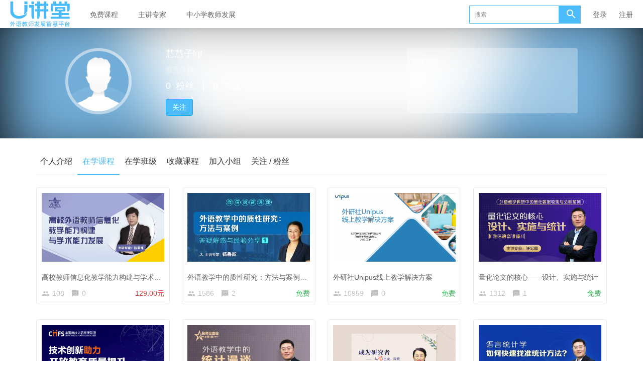

--- FILE ---
content_type: text/html; charset=UTF-8
request_url: https://ucourse.unipus.cn/user/188332
body_size: 6246
content:
<!DOCTYPE html>
<!--[if lt IE 7]>
<html class="lt-ie9 lt-ie8 lt-ie7"> <![endif]-->
<!--[if IE 7]>
<html class="lt-ie9 lt-ie8"> <![endif]-->
<!--[if IE 8]>
<html class="lt-ie9"> <![endif]-->
<!--[if gt IE 8]><!-->
<html> <!--<![endif]-->


    
<html lang="zh_CN" class="">
<head>
  <meta http-equiv="Content-Type" content="text/html; charset=UTF-8">
  <meta http-equiv="X-UA-Compatible" content="IE=edge,Chrome=1">
  <meta name="renderer" content="webkit">
  <meta name="viewport"
        content="width=device-width,initial-scale=1.0,minimum-scale=1.0,maximum-scale=1.0,user-scalable=no">
  <title>在学课程 - 慧慧子lqt的个人主页 - U讲堂 - Unipus</title>
      <meta name="keywords"
          content="
"/>
    <meta name="description"
          content=""/>
    <meta content="D3_qWxYwEE4_t5VWRsYfIeKCeh4NDA4oPgP4yZlQ3LA" name="csrf-token"/>
    <meta content="0" name="is-login"/>
    <meta content="0" name="wechat_login_bind"/>
  

  
      <link rel="icon" href="/files/system/2016/08-17/1203037ca820054987.png?version=8.2.31_12.0.0_24.12.10" type="image/x-icon"/>
    <link rel="shortcut icon" href="/files/system/2016/08-17/1203037ca820054987.png?version=8.2.31_12.0.0_24.12.10" type="image/x-icon" media="screen"/>
  
  <!--[if lt IE 9]>
  <script src="/static-dist/libs/html5shiv.js?version=8.2.31_12.0.0_24.12.10"></script>
  <script src="/static-dist/es5-shim/es5-shim.js?version=8.2.31_12.0.0_24.12.10"></script>
  <script src="/static-dist/es5-shim/es5-sham.js?version=8.2.31_12.0.0_24.12.10"></script>
  <![endif]-->

          <link href="/static-dist/app/css/bootstrap.css?version=8.2.31_12.0.0_24.12.10" rel="stylesheet" />
<link href="/static-dist/app/css/main.css?version=8.2.31_12.0.0_24.12.10" rel="stylesheet" />
<link href="/static-dist/app/css/main-v2.css?version=8.2.31_12.0.0_24.12.10" rel="stylesheet" />

<link href="/static-dist/courseauditplugin/css/main.css?version=8.2.31_12.0.0_24.12.10" rel="stylesheet" />

  <link href="/static-dist/app/css/main-blue-light.css?version=8.2.31_12.0.0_24.12.10" rel="stylesheet" />
<link href="/static-dist/zerotheme/css/main-blue-light.css?v=3.1.9?version=8.2.31_12.0.0_24.12.10" rel="stylesheet" />  
  </head>
<body class="es-main-blue-light es-nav-white userpage bg-blank">

<!--[if lt IE 9]>
<script src="/static-dist/libs/fix-ie.js?version=8.2.31_12.0.0_24.12.10"></script>
<style>
  .lt-ie9 {
    overflow: hidden;
  }
  .ie-mask {
    z-index: 999999;
    position: fixed;
    top: 0;
    right: 0;
    bottom: 0;
    left: 0;
    filter: alpha(opacity=50);
    opacity: 0.5;
    background: #000;
  }
  .ie-alert-wrap {
    position: absolute;
    z-index: 1000000;
    margin: -200px auto 0;
    top: 50%;
    left: 0;
    right: 0;
    text-align: center;
  }
  .ie-alert {
    width: 514px;
    height: 397px;
    margin: 0 auto;
  }
  .ie-alert__chrome,
  .ie-alert__firefox {
    position: absolute;
    z-index: 1000001;
    display: block;
    bottom: 48px;
    width: 60px;
    height: 80px;
  }
  .ie-alert__chrome {
    left: 50%;
    margin-left: -80px;
  }
  .ie-alert__firefox {
    right: 50%;
    margin-right: -80px;
  }
</style>
<div class="ie-mask"></div>
<div class="ie-alert-wrap">
  <div class="ie-alert" style="background:url('/static-dist/app/img/browser/browser_update.png?version=8.2.31_12.0.0_24.12.10')">
    <a href="http://www.baidu.com/s?wd=%E8%B0%B7%E6%AD%8C%E6%B5%8F%E8%A7%88%E5%99%A8" target="_blank" class="ie-alert__chrome"></a>
    <a href="http://firefox.com.cn/download/" target="_blank" class="ie-alert__firefox"></a>
  </div>
</div>

<![endif]-->

  <div class="es-wrap">

                    <header class="es-header navbar zero-inside-header">
  
<div class="navbar-header">
  <div class="visible-xs  navbar-mobile">
    <a href="javascript:;" class="navbar-more js-navbar-more">
      <i class="es-icon es-icon-menu"></i>
    </a>
    <div class="html-mask"></div>
    <div class="nav-mobile">
      <form class="navbar-form" action="/search" method="get">
        <div class="form-group">
          <input class="form-control" placeholder="搜索" name="q">
          <button class="button es-icon es-icon-search"></button>
        </div>
      </form>

      <ul class="nav navbar-nav">
        
    
                <li class="">
  <a href="http://ucourse.unipus.cn/course/explore/teacher?subCategory=&amp;selectedthirdLevelCategory=&amp;filter%5Btype%5D=all&amp;filter%5Bprice%5D=free&amp;filter%5BcurrentLevelId%5D=all&amp;orderBy=latest" >免费课程 </a>
  </li>    
      
                <li class="">
  <a href="http://ucourse.unipus.cn/teacher" >主讲专家 </a>
  </li>    
      
                <li class="">
  <a href="http://ucourse.unipus.cn/k12" >中小学教师发展 </a>
  </li>    
        </ul>
    </div>
  </div>
    <a href="/" class="navbar-brand">
          <img src="/files/../files/system/2021/03-16/163452c6f62f319181.png">
      </a>
</div>  <nav class="collapse navbar-collapse">
    <ul class="nav navbar-nav clearfix hidden-xs " id="nav">
      
    
                <li class="">
  <a href="http://ucourse.unipus.cn/course/explore/teacher?subCategory=&amp;selectedthirdLevelCategory=&amp;filter%5Btype%5D=all&amp;filter%5Bprice%5D=free&amp;filter%5BcurrentLevelId%5D=all&amp;orderBy=latest" >免费课程 </a>
  </li>    
      
                <li class="">
  <a href="http://ucourse.unipus.cn/teacher" >主讲专家 </a>
  </li>    
      
                <li class="">
  <a href="http://ucourse.unipus.cn/k12" >中小学教师发展 </a>
  </li>    
      </ul>
    <div class="navbar-user ">
  <ul class="nav user-nav">
          <li class="user-avatar-li nav-hover visible-xs">
  <a href="javascript:;" class="user-avatar-toggle">
    <img class="cd-avatar cd-avatar-xs" src="/assets/img/default/avatar.png?version=8.2.31_12.0.0_24.12.10">
  </a>
  <ul class="dropdown-menu" role="menu">
    <li class="user-nav-li-login">
      <a href="/login?goto=/user/188332">
        <i class="es-icon es-icon-denglu"></i>登录
      </a>
    </li>
    <li class="user-nav-li-register">
      <a href="/register?goto=/user/188332">
        <i class="es-icon es-icon-zhuce"></i>注册
      </a>
    </li>
      </ul>
</li>

<li class="visitor-li visitor-login-li hidden-xs"><a href="/login?goto=/user/188332">登录</a></li>
<li class="visitor-li hidden-xs"><a href="/register?goto=/user/188332">注册</a></li>          </ul>
  <form class="navbar-form navbar-right hidden-xs" action="/teacher/search" method="get">
    <div class="form-group">
      <input class="form-control js-search" value="" name="q" placeholder="搜索">
      <button class="button es-icon es-icon-search"></button>
    </div>
  </form>
</div>  </nav>
</header>    
            <div class="user-center-header" data-href="/files/default/2016/04-05/172450275c13058237.jpg" data-sharpness="40">
  <div class="container clearfix">
    <div class="user-avatar">
      <div class="avatar-wrap">
        <img class="avatar-lg" src="/files/default/2016/04-05/172450275c13058237.jpg">
              </div>
      <div class="name">
        慧慧子lqt
      </div>
      <div class="position">
        <span class="mrm">暂无学校</span>
                                      </div>
      <div class="mates">
        <span class="mrm">0</span>粉丝<span class="mlm mrm">｜</span><span class="mrm">0</span>关注
      </div>
              <div class="actions">
          <a class="btn btn-primary follow-btn mrl" href="javascript:;" data-url="/user/188332/follow" >关注</a>
          <a class="btn btn-default unfollow-btn mrl" href="javascript:;" data-url="/user/188332/unfollow"  style="display:none;" >已关注</a>
                  </div>
          </div>
    <div class="user-about hidden-sm hidden-xs">
      <div class="user-about-content">
        暂无签名      </div>
    </div>
  </div>
  <div class="mask"></div>
</div>


      <div id="content-container" class="container">
          <ul class="nav nav-tabs clearfix">
    <li ><a href="/user/188332/about">个人介绍</a></li>
  	
        <li class="active"><a href="/user/188332/learn">在学课程</a></li>
    <li ><a href="/user/188332/learning/classrooms">在学班级</a></li>


    <li ><a href="/user/188332/favorited">收藏课程</a></li>
    <li ><a href="/user/188332/group">加入小组</a></li>
    <li ><a href="/user/188332/following">关注 / 粉丝</a></li>
  </ul>
  
      <div class="course-list">
    <div class="row">
                    <div class="col-lg-3 col-md-4 col-xs-6">
                <div class="course-item">
                  <div class="course-img">
                    <a  href="/course/3745"  target="_blank">
                                                                                        <img src="/assets/img/default/lazyload_course.png?version=8.2.31_12.0.0_24.12.10" alt="高校教师信息化教学能力构建与学术能力发展" class="img-responsive" data-echo="/files/default/2020/12-15/0934477eae83489270.jpg" />
                    </a>
                  </div>
                  <div class="course-info">
                    <div class="title">
                      <a class="link-dark"  href="/course/3745"                        target="_blank">
                        高校教师信息化教学能力构建与学术能力发展
                      </a>
                    </div>
                    <div class="metas clearfix">
                                              <span class="num"><i class="es-icon es-icon-people"></i>108</span>
                                            <span class="comment"><i class="es-icon es-icon-textsms"></i>0</span>
                                                                        

<span class="course-price-widget">

  
          <span class="price">
                              129.00元
           
              </span>
    
    
  </span>                                            </div>
                  </div>
                </div>
            </div>
                    <div class="col-lg-3 col-md-4 col-xs-6">
                <div class="course-item">
                  <div class="course-img">
                    <a  href="/course/2832"  target="_blank">
                                                                                        <img src="/assets/img/default/lazyload_course.png?version=8.2.31_12.0.0_24.12.10" alt="外语教学中的质性研究：方法与案例——答疑解惑与经验分享（1）" class="img-responsive" data-echo="/files/default/2020/02-21/2005520dfa63602805.jpg" />
                    </a>
                  </div>
                  <div class="course-info">
                    <div class="title">
                      <a class="link-dark"  href="/course/2832"                        target="_blank">
                        外语教学中的质性研究：方法与案例——答疑解惑与经验分享（1）
                      </a>
                    </div>
                    <div class="metas clearfix">
                                              <span class="num"><i class="es-icon es-icon-people"></i>1586</span>
                                            <span class="comment"><i class="es-icon es-icon-textsms"></i>2</span>
                                                                        

<span class="course-price-widget">

  
          <span class="price">
                   
            <span class="color-success">免费</span> 
           
              </span>
    
    
  </span>                                            </div>
                  </div>
                </div>
            </div>
                    <div class="col-lg-3 col-md-4 col-xs-6">
                <div class="course-item">
                  <div class="course-img">
                    <a  href="/course/2816"  target="_blank">
                                                                                        <img src="/assets/img/default/lazyload_course.png?version=8.2.31_12.0.0_24.12.10" alt="外研社Unipus线上教学解决方案" class="img-responsive" data-echo="/files/default/2020/02-14/09301460af33107690.png" />
                    </a>
                  </div>
                  <div class="course-info">
                    <div class="title">
                      <a class="link-dark"  href="/course/2816"                        target="_blank">
                        外研社Unipus线上教学解决方案
                      </a>
                    </div>
                    <div class="metas clearfix">
                                              <span class="num"><i class="es-icon es-icon-people"></i>10959</span>
                                            <span class="comment"><i class="es-icon es-icon-textsms"></i>0</span>
                                                                        

<span class="course-price-widget">

  
          <span class="price">
                   
            <span class="color-success">免费</span> 
           
              </span>
    
    
  </span>                                            </div>
                  </div>
                </div>
            </div>
                    <div class="col-lg-3 col-md-4 col-xs-6">
                <div class="course-item">
                  <div class="course-img">
                    <a  href="/course/1789"  target="_blank">
                                                                                        <img src="/assets/img/default/lazyload_course.png?version=8.2.31_12.0.0_24.12.10" alt="量化论文的核心——设计、实施与统计" class="img-responsive" data-echo="/files/default/2020/01-08/14250737d2a1236600.jpg" />
                    </a>
                  </div>
                  <div class="course-info">
                    <div class="title">
                      <a class="link-dark"  href="/course/1789"                        target="_blank">
                        量化论文的核心——设计、实施与统计
                      </a>
                    </div>
                    <div class="metas clearfix">
                                              <span class="num"><i class="es-icon es-icon-people"></i>1312</span>
                                            <span class="comment"><i class="es-icon es-icon-textsms"></i>1</span>
                                                                        

<span class="course-price-widget">

  
          <span class="price">
                   
            <span class="color-success">免费</span> 
           
              </span>
    
    
  </span>                                            </div>
                  </div>
                </div>
            </div>
                    <div class="col-lg-3 col-md-4 col-xs-6">
                <div class="course-item">
                  <div class="course-img">
                    <a  href="/course/1169"  target="_blank">
                                                                                        <img src="/assets/img/default/lazyload_course.png?version=8.2.31_12.0.0_24.12.10" alt="技术创新助力开放教育质量提升" class="img-responsive" data-echo="/files/default/2019/04-11/2030240b43a4295161.jpg" />
                    </a>
                  </div>
                  <div class="course-info">
                    <div class="title">
                      <a class="link-dark"  href="/course/1169"                        target="_blank">
                        技术创新助力开放教育质量提升
                      </a>
                    </div>
                    <div class="metas clearfix">
                                              <span class="num"><i class="es-icon es-icon-people"></i>1341</span>
                                            <span class="comment"><i class="es-icon es-icon-textsms"></i>0</span>
                                                                        

<span class="course-price-widget">

  
          <span class="price">
                   
            <span class="color-success">免费</span> 
           
              </span>
    
    
  </span>                                            </div>
                  </div>
                </div>
            </div>
                    <div class="col-lg-3 col-md-4 col-xs-6">
                <div class="course-item">
                  <div class="course-img">
                    <a  href="/course/1165"  target="_blank">
                                                                                        <img src="/assets/img/default/lazyload_course.png?version=8.2.31_12.0.0_24.12.10" alt="外语教学中的统计漫谈" class="img-responsive" data-echo="/files/default/2019/01-21/1028248b7cfa512850.jpg" />
                    </a>
                  </div>
                  <div class="course-info">
                    <div class="title">
                      <a class="link-dark"  href="/course/1165"                        target="_blank">
                        外语教学中的统计漫谈
                      </a>
                    </div>
                    <div class="metas clearfix">
                                              <span class="num"><i class="es-icon es-icon-people"></i>1289</span>
                                            <span class="comment"><i class="es-icon es-icon-textsms"></i>3</span>
                                                                        

<span class="course-price-widget">

  
          <span class="price">
                   
            <span class="color-success">免费</span> 
           
              </span>
    
    
  </span>                                            </div>
                  </div>
                </div>
            </div>
                    <div class="col-lg-3 col-md-4 col-xs-6">
                <div class="course-item">
                  <div class="course-img">
                    <a  href="/course/973"  target="_blank">
                                                                                        <img src="/assets/img/default/lazyload_course.png?version=8.2.31_12.0.0_24.12.10" alt="成为研究者——从心出发，探索外语教学中的质性研究" class="img-responsive" data-echo="/files/default/2018/12-03/175329945a7e200130.png" />
                    </a>
                  </div>
                  <div class="course-info">
                    <div class="title">
                      <a class="link-dark"  href="/course/973"                        target="_blank">
                        成为研究者——从心出发，探索外语教学中的质性研究
                      </a>
                    </div>
                    <div class="metas clearfix">
                                              <span class="num"><i class="es-icon es-icon-people"></i>818</span>
                                            <span class="comment"><i class="es-icon es-icon-textsms"></i>1</span>
                                                                        

<span class="course-price-widget">

  
          <span class="price">
                   
            <span class="color-success">免费</span> 
           
              </span>
    
    
  </span>                                            </div>
                  </div>
                </div>
            </div>
                    <div class="col-lg-3 col-md-4 col-xs-6">
                <div class="course-item">
                  <div class="course-img">
                    <a  href="/course/926"  target="_blank">
                                                                                        <img src="/assets/img/default/lazyload_course.png?version=8.2.31_12.0.0_24.12.10" alt="如何快速找准统计方法" class="img-responsive" data-echo="/files/default/2018/11-01/095734e0f4b9899703.jpg" />
                    </a>
                  </div>
                  <div class="course-info">
                    <div class="title">
                      <a class="link-dark"  href="/course/926"                        target="_blank">
                        如何快速找准统计方法
                      </a>
                    </div>
                    <div class="metas clearfix">
                                              <span class="num"><i class="es-icon es-icon-people"></i>1347</span>
                                            <span class="comment"><i class="es-icon es-icon-textsms"></i>1</span>
                                                                        

<span class="course-price-widget">

  
          <span class="price">
                   
            <span class="color-success">免费</span> 
           
              </span>
    
    
  </span>                                            </div>
                  </div>
                </div>
            </div>
                    <div class="col-lg-3 col-md-4 col-xs-6">
                <div class="course-item">
                  <div class="course-img">
                    <a  href="/course/854"  target="_blank">
                                                                                        <img src="/assets/img/default/lazyload_course.png?version=8.2.31_12.0.0_24.12.10" alt="智慧教学与教学智慧——数据、智能、赋能" class="img-responsive" data-echo="/files/default/2019/01-19/1459131a34c9237602.jpg" />
                    </a>
                  </div>
                  <div class="course-info">
                    <div class="title">
                      <a class="link-dark"  href="/course/854"                        target="_blank">
                        智慧教学与教学智慧——数据、智能、赋能
                      </a>
                    </div>
                    <div class="metas clearfix">
                                              <span class="num"><i class="es-icon es-icon-people"></i>648</span>
                                            <span class="comment"><i class="es-icon es-icon-textsms"></i>0</span>
                                                                        

<span class="course-price-widget">

  
          <span class="price">
                   
            <span class="color-success">免费</span> 
           
              </span>
    
    
  </span>                                            </div>
                  </div>
                </div>
            </div>
                    <div class="col-lg-3 col-md-4 col-xs-6">
                <div class="course-item">
                  <div class="course-img">
                    <a  href="/course/646"  target="_blank">
                                                                                        <img src="/assets/img/default/lazyload_course.png?version=8.2.31_12.0.0_24.12.10" alt="如何迅速找准量化研究问题？" class="img-responsive" data-echo="/files/course/2017/09-12/133735f60ec9155092.jpg" />
                    </a>
                  </div>
                  <div class="course-info">
                    <div class="title">
                      <a class="link-dark"  href="/course/646"                        target="_blank">
                        如何迅速找准量化研究问题？
                      </a>
                    </div>
                    <div class="metas clearfix">
                                              <span class="num"><i class="es-icon es-icon-people"></i>1212</span>
                                            <span class="comment"><i class="es-icon es-icon-textsms"></i>2</span>
                                                                        

<span class="course-price-widget">

  
          <span class="price">
                   
            <span class="color-success">免费</span> 
           
              </span>
    
    
  </span>                                            </div>
                  </div>
                </div>
            </div>
                    <div class="col-lg-3 col-md-4 col-xs-6">
                <div class="course-item">
                  <div class="course-img">
                    <a  href="/course/581"  target="_blank">
                                                                                        <img src="/assets/img/default/lazyload_course.png?version=8.2.31_12.0.0_24.12.10" alt="交叉学科：如何跨学科开展合作？" class="img-responsive" data-echo="/files/course/2017/07-25/1055291eb666438109.jpg" />
                    </a>
                  </div>
                  <div class="course-info">
                    <div class="title">
                      <a class="link-dark"  href="/course/581"                        target="_blank">
                        交叉学科：如何跨学科开展合作？
                      </a>
                    </div>
                    <div class="metas clearfix">
                                              <span class="num"><i class="es-icon es-icon-people"></i>899</span>
                                            <span class="comment"><i class="es-icon es-icon-textsms"></i>0</span>
                                                                        

<span class="course-price-widget">

  
          <span class="price">
                   
            <span class="color-success">免费</span> 
           
              </span>
    
    
  </span>                                            </div>
                  </div>
                </div>
            </div>
                    <div class="col-lg-3 col-md-4 col-xs-6">
                <div class="course-item">
                  <div class="course-img">
                    <a  href="/course/580"  target="_blank">
                                                                                        <img src="/assets/img/default/lazyload_course.png?version=8.2.31_12.0.0_24.12.10" alt="学术动态：如何多角度跟踪前沿？" class="img-responsive" data-echo="/files/course/2017/07-25/105434aef0a7456851.jpg" />
                    </a>
                  </div>
                  <div class="course-info">
                    <div class="title">
                      <a class="link-dark"  href="/course/580"                        target="_blank">
                        学术动态：如何多角度跟踪前沿？
                      </a>
                    </div>
                    <div class="metas clearfix">
                                              <span class="num"><i class="es-icon es-icon-people"></i>1300</span>
                                            <span class="comment"><i class="es-icon es-icon-textsms"></i>3</span>
                                                                        

<span class="course-price-widget">

  
          <span class="price">
                   
            <span class="color-success">免费</span> 
           
              </span>
    
    
  </span>                                            </div>
                  </div>
                </div>
            </div>
                    <div class="col-lg-3 col-md-4 col-xs-6">
                <div class="course-item">
                  <div class="course-img">
                    <a  href="/course/269"  target="_blank">
                                                                                        <img src="/assets/img/default/lazyload_course.png?version=8.2.31_12.0.0_24.12.10" alt="《演讲的艺术》翻转课堂教学示范课" class="img-responsive" data-echo="/files/course/2016/09-14/1014273bc761292089.jpg" />
                    </a>
                  </div>
                  <div class="course-info">
                    <div class="title">
                      <a class="link-dark"  href="/course/269"                        target="_blank">
                        《演讲的艺术》翻转课堂教学示范课
                      </a>
                    </div>
                    <div class="metas clearfix">
                                              <span class="num"><i class="es-icon es-icon-people"></i>2697</span>
                                            <span class="comment"><i class="es-icon es-icon-textsms"></i>16</span>
                                                                        

<span class="course-price-widget">

  
          <span class="price">
                   
            <span class="color-success">免费</span> 
           
              </span>
    
    
  </span>                                            </div>
                  </div>
                </div>
            </div>
            </div>
</div>
    <nav class="text-center">
        
    </nav>
  
      </div>

          
                                                                  
<footer class="es-footer">
  <div class="copyright">
    <div class="container">
            Powered by <a href="/" target="_blank">外语教学与研究出版社有限责任公司  版权所有 Copyright © 1999-2023 FLTRP, All Rights Reserved</a>
        <script>
var _hmt = _hmt || [];
(function() {
  var hm = document.createElement("script");
  hm.src = "//hm.baidu.com/hm.js?8a1d0cf914523c7ed112dbd25e018957";
  var s = document.getElementsByTagName("script")[0]; 
  s.parentNode.insertBefore(hm, s);
})();
</script>
<script>
var _hmt = _hmt || [];
(function() {
  var hm = document.createElement("script");
  hm.src = "//hm.baidu.com/hm.js?23f555f602d891658f613d90e40f66db";
  var s = document.getElementsByTagName("script")[0]; 
  s.parentNode.insertBefore(hm, s);
})();
</script>
      <a class="mlm" href="/archive/course">课程存档</a>
      <div class="mts">
                  课程内容版权均归 <a href="/">
  北京外研在线数字科技有限公司
</a> 所有

                          <a class="mlm" href="https://beian.miit.gov.cn/" target="_blank">
            京ICP备18030989号-2
          </a>
              </div>
    </div>
  </div>
</footer>
    
        
      </div>

        
  
        
      
  <div id="login-modal" class="modal" data-url="/login/ajax"></div>
  <div id="modal" class="modal"></div>
  <div id="attachment-modal" class="modal"></div>

    

  


  <script>
  if (typeof app === 'undefined') {
      var app = {};
  }
  app.version = '8.2.31_12.0.0_24.12.10';
  app.httpHost = 'https://ucourse.unipus.cn';
  app.basePath = 'https://ucourse.unipus.cn';
  app.theme = 'zero';

    
  var CLOUD_FILE_SERVER = ""; 

  app.config = {"api":{"weibo":{"key":""},"qq":{"key":""},"douban":{"key":""},"renren":{"key":""}},"loading_img_path":"\/assets\/img\/default\/loading.gif?version=8.2.31_12.0.0_24.12.10"};

  app.arguments = {};
      
  app.scripts = null;

  app.fileSingleSizeLimit = 10;
  app.uploadUrl = '/file/upload';
  app.imgCropUrl = '/file/img/crop';
  app.lessonCopyEnabled = '1';
  app.cloudPlayerSdkUrl = '//service-cdn.qiqiuyun.net/js-sdk/sdk-v1.js?17664754';
  app.cloudPlayServer = '';
  app.cloudVideoPlayerSdkUrl = '//service-cdn.qiqiuyun.net/js-sdk/video-player/sdk-v1.js?17664754';
  app.cloudOldUploaderSdkUrl = '//service-cdn.qiqiuyun.net/js-sdk/uploader/sdk-v1.js?17664754';
  app.cloudOldDocumentSdkUrl = '//service-cdn.qiqiuyun.net/js-sdk/document-player/v7/viewer.html?17664754';
  app.lang = 'zh_CN';
  (function (url) {
    window.QiQiuYun || (window.QiQiuYun = {});
    var firstScriptTag = document.getElementsByTagName('script')[0];
    var script = document.createElement('script');
    // url 中加入了 时间戳参数是为了确保能获取最新的SDK
    script.src = url + '?' + ~~(Date.now() / 1000 / 60);
    firstScriptTag.parentNode.insertBefore(script, firstScriptTag);
  })('//service-cdn.qiqiuyun.net/js-sdk-v2/sdk-v1.js');
</script>

<script src="/bundles/translations/translator.min.js?version=8.2.31_12.0.0_24.12.10"></script>

  <script src="/bundles/translations/zh_CN.js?version=8.2.31_12.0.0_24.12.10"></script>
      <script src="/static-dist/libs/base.js?version=8.2.31_12.0.0_24.12.10"></script>
        <script src="/static-dist/app/js/common.js?version=8.2.31_12.0.0_24.12.10"></script>
        <script src="/static-dist/app/js/main.js?version=8.2.31_12.0.0_24.12.10"></script>
        <script src="/static-dist/jianmotheme/js/main.js?version=8.2.31_12.0.0_24.12.10"></script>
        <script src="/static-dist/libs/echo-js.js?version=8.2.31_12.0.0_24.12.10"></script>
        <script src="/static-dist/libs/jquery-blurr.js?version=8.2.31_12.0.0_24.12.10"></script>
        <script src="/static-dist/app/js/user/index.js?version=8.2.31_12.0.0_24.12.10"></script>
        <script src="/static-dist/app/js/default/header/index.js?version=8.2.31_12.0.0_24.12.10"></script>
  
<script type="text/javascript">
  window.seajsBoot && window.seajsBoot();
</script>

</body>
</html>


--- FILE ---
content_type: text/css
request_url: https://ucourse.unipus.cn/static-dist/courseauditplugin/css/main.css?version=8.2.31_12.0.0_24.12.10
body_size: 909
content:
.locked-form{position:relative}.locked-form .auditing-locked{background-color:#c1c1c1;width:100%;position:absolute;margin:0 -15px;z-index:98;height:100%;opacity:.5;filter:alpha(opacity=50)}.locked-form .auditing-locked-info{position:absolute;color:#000;z-index:99;top:50%;left:50%;margin:-15px 0 0 -80px}.locked-form .auditing-locked-info span{font-size:22px}@media (max-width:767px){.task-dashboard-page .dashboard-content .dashboard-header{overflow:visible;z-index:1}}.task-dashboard-page .dashboard-content .dashboard-header .back-link{padding-right:0;padding-top:17px;margin-right:10px;border-right:none;float:left;line-height:1}.task-dashboard-page .dashboard-content .dashboard-header .back-link .back-text{border-right:1px solid #c1c1c1;display:inline-block;padding-right:10px}@media (max-width:767px){.task-dashboard-page .dashboard-content .dashboard-header span{display:inline-block;width:60%;overflow:hidden;text-overflow:ellipsis;white-space:nowrap;word-wrap:normal}}@media (max-width:767px){.task-dashboard-page .dashboard-content .dashboard-header .task-dropdown{display:inline!important;position:absolute;right:5px}.task-dashboard-page .dashboard-content .dashboard-header .task-dropdown a{color:#616161}.task-dashboard-page .dashboard-content .dashboard-header .task-dropdown .dropdown-menu{position:relative;min-width:60px;top:35px;left:18px}.task-dashboard-page .dashboard-content .dashboard-header .task-dropdown .dropdown-menu li a{padding:5px 10px;text-align:center}}.dashboard-body .task-note-block{padding:10px}.dashboard-body .thread-list-block{overflow:auto;height:100%}.dashboard-body .thread-list-block .thread-btn{padding:10px 10px 0}.dashboard-body .thread-list-block .thread-btn a{display:block}.dashboard-body .thread-list-block .thread-item{padding:10px;border-bottom:1px solid #c1c1c1}.dashboard-body .thread-list-block .thread-item .media-left{padding:10px}.dashboard-body .thread-list-block .thread-item .media-left .user-card{display:inline-block}.dashboard-body .thread-list-block .thread-item .thread-user{font-size:12px}.dashboard-body .thread-list-block .thread-item .thread-title{font-size:14px;font-weight:700;line-height:16px;margin-bottom:0}@media (max-width:767px){.dashboard-body .thread-list-block .thread-item .thread-title{width:200px;overflow:hidden;text-overflow:ellipsis;white-space:nowrap;word-wrap:normal}}.dashboard-body .thread-list-block .thread-item .thread-info{font-size:12px}.dashboard-body .thread-list-block .thread-item .thread-info .date,.dashboard-body .thread-list-block .thread-item .thread-info .num{color:#c1c1c1;width:50%;display:inline-block;float:left}.dashboard-body .thread-list-block .thread-item .thread-info .num i{margin-left:40px;margin-right:5px}.dashboard-body .thread-list-block .thread-more{text-align:center;background:#c1c1c1;height:45px;line-height:45px}.dashboard-body .thread-post-block{padding:10px}.dashboard-body .thread-reply-block{overflow:auto;height:100%}.dashboard-body .thread-reply-block .thread-post{padding:10px;border-bottom:1px solid #c1c1c1}.dashboard-body .thread-reply-block .thread-post .thread-post-user{font-size:12px}.dashboard-body .thread-reply-block .thread-post .thread-post-date{font-size:12px;color:#c1c1c1}.dashboard-body .thread-reply-block .thread-post .thread-post-content .post-title{margin:5px 0;font-size:14px;font-weight:700}.dashboard-body .thread-reply-block .thread-post .thread-post-content .post-title span{color:#43bc60;border:1px solid #36964d;margin-right:10px}.dashboard-body .thread-reply-block .thread-post .thread-post-content .post-content p{margin-bottom:5px}.dashboard-body .thread-reply-block .thread-post .thread-post-content .post-btn{margin-top:10px}.dashboard-body .thread-reply-block .thread-reply-list .thread-reply-item{padding:10px;border-bottom:1px solid #c1c1c1}.dashboard-body .thread-reply-block .thread-reply-list .thread-reply-item .thread-post-user{font-size:12px}.dashboard-body .thread-reply-block .thread-reply-list .thread-reply-item .thread-post-date{font-size:12px;color:#c1c1c1}.dashboard-body .thread-reply-block .thread-reply-list .thread-reply-item .thread-post-title{font-size:14px}.dashboard-body .thread-reply-block .thread-reply-list .thread-reply-item .thread-post-content p{margin-bottom:5px}.dashboard-body .thread-reply-block .post-more{text-align:center;background:#c1c1c1;height:40px;line-height:40px}

--- FILE ---
content_type: application/javascript
request_url: https://ucourse.unipus.cn/static-dist/libs/jquery-blurr.js?version=8.2.31_12.0.0_24.12.10
body_size: 2019
content:
!function(t){function e(i,r){if(s[i])return s[i].exports;var n={i:i,l:!1,exports:{}};return 0!=r&&(s[i]=n),t[i].call(n.exports,n,n.exports,e),n.l=!0,n.exports}var s={};e.m=t,e.c=s,e.d=function(t,s,i){e.o(t,s)||Object.defineProperty(t,s,{configurable:!1,enumerable:!0,get:i})},e.n=function(t){var s=t&&t.__esModule?function(){return t.default}:function(){return t};return e.d(s,"a",s),s},e.o=function(t,e){return Object.prototype.hasOwnProperty.call(t,e)},e.p="/static-dist/",e(e.s=20)}({20:function(t,e,s){t.exports=s("4b17a5c0771d6a0da2f6")},"4b17a5c0771d6a0da2f6":function(t,e){!function(t,e,s,i){function r(r,l,a){this.$el=t(r),this.settings=t.extend({},o,l),this._defaults=o,this._name=n,this.cssPrefix=null,this.tpl='<svg><defs><filter id="blrIMG{{i}}"><feGaussianBlur id="filter_1" stdDeviation="{{sharpness}}" data-filterid="1"></feGaussianBlur><feComponentTransfer><feFuncR type="linear" slope="0.8"></feFuncR><feFuncG type="linear" slope="0.8"></feFuncG><feFuncB type="linear" slope="0.8"></feFuncB></feComponentTransfer></filter></defs><image x="{{offsetX}}" y="{{offsetY}}" width="100%" height="100%" xlink:href="{{href}}" filter="url(#blrIMG{{i}})" preserveAspectRatio="xMidYMid slice"></image></svg>',this.elementCount=a,this.supportsFilter="undefined"!=typeof SVGFEColorMatrixElement&&2===SVGFEColorMatrixElement.SVG_FECOLORMATRIX_TYPE_SATURATE,this.supportsFilter=e.location.hash.length>0;var f=" -webkit- -moz- -o- -ms- ".split(" "),h={};if(_cssPrefix=function(t){if(h[t]||""===h[t])return h[t]+t;var e=s.createElement("div"),i=["","Moz","Webkit","O","ms","Khtml"];for(var r in i)if(void 0!==e.style[i[r]+t])return h[t]=i[r],i[r]+t;return t.toLowerCase()},this.support={cssfilters:function(){var t=s.createElement("div");return t.style.cssText=f.join("filter:blur(2px); "),!!t.style.length&&(s.documentMode===i||s.documentMode>9)}(),svgfilters:function(){var t=!1;try{t="undefined"!=typeof SVGFEColorMatrixElement&&2==SVGFEColorMatrixElement.SVG_FECOLORMATRIX_TYPE_SATURATE}catch(t){}return t}()},!this.support.cssfilters&&!this.support.svgfilters&&"function"==typeof this.settings.unsupportedCallback)return this.settings.unsupportedCallback.call(this);this.cssPrefix=_cssPrefix("filter");var u=s.getElementsByTagName("body")[0];e.onscroll=function(t){u.style.visibility="hidden",u.offsetHeight,u.style.visibility="visible"},this.init()}var n="blurr",o={offsetX:0,offsetY:0,sharpness:40,height:300,divBG:"#000",callback:function(){},unsupportedCallback:function(){}};t.extend(r.prototype,{init:function(){var t,e,s,i,r,n;return t=this.settings.href,e=this.settings.offsetX,s=this.settings.offsetY,i=this.settings.sharpness,r=this.settings.callback,n=this.settings.height,this.$el.data("image")&&(t=this.$el.data("image")),this.$el.data("href")&&(t=this.$el.data("href")),this.$el.data("offsetx")&&(e=this.$el.data("offsetx")),this.$el.data("offsety")&&(s=this.$el.data("offsety")),this.$el.data("sharpness")&&(i=this.$el.data("sharpness")),void 0===e&&(e=0),void 0===s&&(s=0),i=void 0===i||0===i.length||i<0||i>100?i>100?100:40:100-i,(void 0===n||0===i.length||i<0)&&(n=300),this.$el.addClass("has-blurr"),this.support.svgfilters&&!this.support.cssfilters?this.renderSVG(t,e,s,i,n,r):this.renderCSSFilter(t,e,s,i,n,r)},renderSVG:function(e,s,i,r,n,o){var l=this.tpl;l=l.replace("{{href}}",e),l=l.replace("{{offsetX}}",s),l=l.replace("{{offsetY}}",i),l=l.replace("{{sharpness}}",r),l=l.replace(/{{i}}/g,this.elementCount),t(l).appendTo(this.$el),this.$el.css({height:n,overflow:"hidden",background:"#000"}),this.$el.find("svg").css({"min-width":"110%","min-height":"110%","-webkit-transform":"translate3d(-50px, 0px, 75px) scale(1.25)",transform:"translate3d(-50px, 0px, 75px) scale(1.25)",position:"relative",right:0,left:0}),this.$el.find("div:first").css({position:"absolute",left:0,right:0,"z-index":100}),"function"==typeof o&&o.call(this,e,s,i,r)},renderCSSFilter:function(e,s,i,r,n,o){this.$el.css({height:n,overflow:"hidden",position:"relative",background:"#000"});var l;l=s&&i?s+"px "+i+"px":s&&!i?s+"px center":!s&&i?"center "+i+"px":"center center";var a=t('<div class="blurr-bg"></div>').css({background:"url("+e+")",left:0,right:0,top:-50,bottom:-50,width:this.$el.width(),"background-size":"150% auto","background-position":l,"-webkit-filter":"blur("+r+"px)","z-index":50,position:"absolute"}).prependTo(this.$el),f=this.cssPrefix;this.support.cssfilters?a[0].style[f]="blur("+r+"px)":(a[0].style[f]='progid:DXImageTransform.Microsoft.Blur(PixelRadius="100")',a.css({top:-250,left:-200,opacity:.8}),this.$el.css({background:"#fff"})),this.$el.find("> div").not(".blurr-bg").css({position:"absolute",left:0,right:0,"z-index":100})}}),t.fn[n]=function(e){return this.each(function(s){t.data(this,"plugin_"+n)||t.data(this,"plugin_"+n,new r(this,e,s))}),this}}(jQuery,window,document)}});

--- FILE ---
content_type: application/javascript
request_url: https://ucourse.unipus.cn/static-dist/libs/base.js?version=8.2.31_12.0.0_24.12.10
body_size: 72556
content:
!function(t){function e(r,i){if(n[r])return n[r].exports;var o={i:r,l:!1,exports:{}};return 0!=i&&(n[r]=o),t[r].call(o.exports,o,o.exports,e),o.l=!0,o.exports}var n={};e.m=t,e.c=n,e.d=function(t,n,r){e.o(t,n)||Object.defineProperty(t,n,{configurable:!1,enumerable:!0,get:r})},e.n=function(t){var n=t&&t.__esModule?function(){return t.default}:function(){return t};return e.d(n,"a",n),n},e.o=function(t,e){return Object.prototype.hasOwnProperty.call(t,e)},e.p="/static-dist/",e(e.s=0)}({0:function(t,e,n){t.exports=n("31b4175aa9c870aad1b8")},"011211baf5827f176dc8":function(t,e,n){"use strict";var r=n("204996bb2f713338faf9");r(r.S+r.F*n("6b0396e46bfc4a3795b4")(function(){function t(){}return!(Array.of.call(t)instanceof t)}),"Array",{of:function(){for(var t=0,e=arguments,n=e.length,r=new("function"==typeof this?this:Array)(n);n>t;)r[t]=e[t++];return r.length=n,r}})},"03714db2369c8e751ecb":function(t,e){var n=Object;t.exports={create:n.create,getProto:n.getPrototypeOf,isEnum:{}.propertyIsEnumerable,getDesc:n.getOwnPropertyDescriptor,setDesc:n.defineProperty,setDescs:n.defineProperties,getKeys:n.keys,getNames:n.getOwnPropertyNames,getSymbols:n.getOwnPropertySymbols,each:[].forEach}},"0446c3e0ca0ff38fca2a":function(t,e){t.exports=Math.sign||function(t){return 0==(t=+t)||t!=t?t:t<0?-1:1}},"047589b9ef1255e0404a":function(t,e,n){var r=n("204996bb2f713338faf9");r(r.S,"Math",{sign:n("0446c3e0ca0ff38fca2a")})},"075b29633cbb9562dd8f":function(t,e){t.exports=function(t,e){var n=e===Object(e)?function(t){return e[t]}:e;return function(e){return String(e).replace(t,n)}}},"090c6b69464193305d43":function(t,e,n){var r=n("204996bb2f713338faf9");r(r.S,"Object",{setPrototypeOf:n("fb45efdc835830490a60").set})},"09bec840f0499d4e4a10":function(t,e,n){"use strict";var r=n("03714db2369c8e751ecb"),i=n("c1a973c81180169bbed6"),o=n("10bbecbd5467ccaa4dd5"),a={};n("ddcd6afc482ad0090b87")(a,n("48952c1fc791ca493a98")("iterator"),function(){return this}),t.exports=function(t,e,n){t.prototype=r.create(a,{next:i(1,n)}),o(t,e+" Iterator")}},"0af120603c9a47cc59c2":function(t,e,n){var r=n("6ae9da5208df36a05b3e");n("a43d3825e3bb3fdb195d")("isExtensible",function(t){return function(e){return!!r(e)&&(!t||t(e))}})},"0c503990a130f43f0281":function(t,e,n){var r=n("48952c1fc791ca493a98")("match");t.exports=function(t){var e=/./;try{"/./"[t](e)}catch(n){try{return e[r]=!1,!"/./"[t](e)}catch(t){}}return!0}},"1070a3e52ab4c3d913de":function(t,e,n){"use strict";var r=n("204996bb2f713338faf9"),i=n("5dff9147ee8657892e1d")(!0);r(r.P,"Array",{includes:function(t){return i(this,t,arguments.length>1?arguments[1]:void 0)}}),n("36f542b8a8a6afb215ed")("includes")},"10bbecbd5467ccaa4dd5":function(t,e,n){var r=n("03714db2369c8e751ecb").setDesc,i=n("d0d8454f1d096424bcaa"),o=n("48952c1fc791ca493a98")("toStringTag");t.exports=function(t,e,n){t&&!i(t=n?t:t.prototype,o)&&r(t,o,{configurable:!0,value:e})}},"12094903c3b457e64407":function(t,e,n){var r=n("204996bb2f713338faf9"),i=n("075b29633cbb9562dd8f")(/[\\^$*+?.()|[\]{}]/g,"\\$&");r(r.S,"RegExp",{escape:function(t){return i(t)}})},"1234700dfe7fed39c5c8":function(t,e,n){var r,i,o,a=n("7957c9f73120395c3d79"),s=n("1f865e407f10f24799da"),c=n("a6bad333cb51b6fd2a33"),f=n("f7a4f4568939fb6253d4"),u=n("2bda0a53426567bc2bfb"),l=u.process,d=u.setImmediate,p=u.clearImmediate,h=u.MessageChannel,b=0,v={},g=function(){var t=+this;if(v.hasOwnProperty(t)){var e=v[t];delete v[t],e()}},m=function(t){g.call(t.data)};d&&p||(d=function(t){for(var e=[],n=1;arguments.length>n;)e.push(arguments[n++]);return v[++b]=function(){s("function"==typeof t?t:Function(t),e)},r(b),b},p=function(t){delete v[t]},"process"==n("b77c8b1f893bf9cc61de")(l)?r=function(t){l.nextTick(a(g,t,1))}:h?(i=new h,o=i.port2,i.port1.onmessage=m,r=a(o.postMessage,o,1)):u.addEventListener&&"function"==typeof postMessage&&!u.importScripts?(r=function(t){u.postMessage(t+"","*")},u.addEventListener("message",m,!1)):r="onreadystatechange"in f("script")?function(t){c.appendChild(f("script")).onreadystatechange=function(){c.removeChild(this),g.call(t)}}:function(t){setTimeout(a(g,t,1),0)}),t.exports={set:d,clear:p}},"14d87a7a82033509cc11":function(t,e,n){var r=n("5b7103690f755add22fc"),i=n("e81cb37930b97e57d64a");t.exports=function(t){return function(e,n){var o,a,s=String(i(e)),c=r(n),f=s.length;return c<0||c>=f?t?"":void 0:(o=s.charCodeAt(c),o<55296||o>56319||c+1===f||(a=s.charCodeAt(c+1))<56320||a>57343?t?s.charAt(c):o:t?s.slice(c,c+2):a-56320+(o-55296<<10)+65536)}}},"156221997119ca47e338":function(t,e,n){var r=n("5b7103690f755add22fc"),i=Math.max,o=Math.min;t.exports=function(t,e){return t=r(t),t<0?i(t+e,0):o(t,e)}},"15a176406ad2c75d0bc4":function(t,e,n){var r=n("204996bb2f713338faf9"),i=n("b5607d21c5e0ceb5d723"),o=Math.sqrt,a=Math.acosh;r(r.S+r.F*!(a&&710==Math.floor(a(Number.MAX_VALUE))),"Math",{acosh:function(t){return(t=+t)<1?NaN:t>94906265.62425156?Math.log(t)+Math.LN2:i(t-1+o(t-1)*o(t+1))}})},"18452d12966d4432f5bb":function(t,e,n){var r=n("204996bb2f713338faf9");r(r.S,"Object",{is:n("1b738bc36967f2d17460")})},"19a03d70ffa9d18d99f8":function(t,e,n){var r=n("204996bb2f713338faf9"),i=n("8fa9c390992bf7ad95d8"),o=Math.exp;r(r.S,"Math",{tanh:function(t){var e=i(t=+t),n=i(-t);return e==1/0?1:n==1/0?-1:(e-n)/(o(t)+o(-t))}})},"1b738bc36967f2d17460":function(t,e){t.exports=Object.is||function(t,e){return t===e?0!==t||1/t==1/e:t!=t&&e!=e}},"1c61d50d75156f6cae91":function(t,e,n){var r=n("204996bb2f713338faf9"),i=Math.abs;r(r.S,"Math",{hypot:function(t,e){for(var n,r,o=0,a=0,s=arguments,c=s.length,f=0;a<c;)n=i(s[a++]),f<n?(r=f/n,o=o*r*r+1,f=n):n>0?(r=n/f,o+=r*r):o+=n;return f===1/0?1/0:f*Math.sqrt(o)}})},"1ca0b512a307e6ecbe0a":function(t,e,n){var r=n("03714db2369c8e751ecb"),i=n("61b665a2efed93581402"),o=n("5bdd14e3256a946c82de");t.exports=n("6b0396e46bfc4a3795b4")(function(){var t=Object.assign,e={},n={},r=Symbol(),i="abcdefghijklmnopqrst";return e[r]=7,i.split("").forEach(function(t){n[t]=t}),7!=t({},e)[r]||Object.keys(t({},n)).join("")!=i})?function(t,e){for(var n=i(t),a=arguments,s=a.length,c=1,f=r.getKeys,u=r.getSymbols,l=r.isEnum;s>c;)for(var d,p=o(a[c++]),h=u?f(p).concat(u(p)):f(p),b=h.length,v=0;b>v;)l.call(p,d=h[v++])&&(n[d]=p[d]);return n}:Object.assign},"1ce021decb42efecb04a":function(t,e,n){var r=n("5e6912a77c45c9781444");t.exports=function(t,e){for(var n in e)r(t,n,e[n]);return t}},"1e5650ac0fc5bef6045a":function(t,e){(function(){(function(){(function(){(function(){(function(){(function(){(function(){(function(){(function(){(function(){(function(){(function(){(function(){(function(){(function(){(function(){(function(){(function(){(function(){(function(){var t=!1,e=!1;(function(){!function(t,n){"object"==typeof e&&"object"==typeof e.exports?e.exports=t.document?n(t,!0):function(t){if(!t.document)throw new Error("jQuery requires a window with a document");return n(t)}:n(t)}("undefined"!=typeof window?window:this,function(e,n){function r(t){var e=!!t&&"length"in t&&t.length,n=pt.type(t);return"function"!==n&&!pt.isWindow(t)&&("array"===n||0===e||"number"==typeof e&&e>0&&e-1 in t)}function i(t,e,n){if(pt.isFunction(e))return pt.grep(t,function(t,r){return!!e.call(t,r,t)!==n});if(e.nodeType)return pt.grep(t,function(t){return t===e!==n});if("string"==typeof e){if(St.test(e))return pt.filter(e,t,n);e=pt.filter(e,t)}return pt.grep(t,function(t){return pt.inArray(t,e)>-1!==n})}function o(t,e){do{t=t[e]}while(t&&1!==t.nodeType);return t}function a(t){var e={};return pt.each(t.match(At)||[],function(t,n){e[n]=!0}),e}function s(){it.addEventListener?(it.removeEventListener("DOMContentLoaded",c),e.removeEventListener("load",c)):(it.detachEvent("onreadystatechange",c),e.detachEvent("onload",c))}function c(){(it.addEventListener||"load"===e.event.type||"complete"===it.readyState)&&(s(),pt.ready())}function f(t,e,n){if(void 0===n&&1===t.nodeType){var r="data-"+e.replace(_t,"-$1").toLowerCase();if("string"==typeof(n=t.getAttribute(r))){try{n="true"===n||"false"!==n&&("null"===n?null:+n+""===n?+n:$t.test(n)?pt.parseJSON(n):n)}catch(t){}pt.data(t,e,n)}else n=void 0}return n}function u(t){var e;for(e in t)if(("data"!==e||!pt.isEmptyObject(t[e]))&&"toJSON"!==e)return!1;return!0}function l(t,e,n,r){if(Ot(t)){var i,o,a=pt.expando,s=t.nodeType,c=s?pt.cache:t,f=s?t[a]:t[a]&&a;if(f&&c[f]&&(r||c[f].data)||void 0!==n||"string"!=typeof e)return f||(f=s?t[a]=rt.pop()||pt.guid++:a),c[f]||(c[f]=s?{}:{toJSON:pt.noop}),"object"!=typeof e&&"function"!=typeof e||(r?c[f]=pt.extend(c[f],e):c[f].data=pt.extend(c[f].data,e)),o=c[f],r||(o.data||(o.data={}),o=o.data),void 0!==n&&(o[pt.camelCase(e)]=n),"string"==typeof e?null==(i=o[e])&&(i=o[pt.camelCase(e)]):i=o,i}}function d(t,e,n){if(Ot(t)){var r,i,o=t.nodeType,a=o?pt.cache:t,s=o?t[pt.expando]:pt.expando;if(a[s]){if(e&&(r=n?a[s]:a[s].data)){pt.isArray(e)?e=e.concat(pt.map(e,pt.camelCase)):e in r?e=[e]:(e=pt.camelCase(e),e=e in r?[e]:e.split(" ")),i=e.length;for(;i--;)delete r[e[i]];if(n?!u(r):!pt.isEmptyObject(r))return}(n||(delete a[s].data,u(a[s])))&&(o?pt.cleanData([t],!0):dt.deleteExpando||a!=a.window?delete a[s]:a[s]=void 0)}}}function p(t,e,n,r){var i,o=1,a=20,s=r?function(){return r.cur()}:function(){return pt.css(t,e,"")},c=s(),f=n&&n[3]||(pt.cssNumber[e]?"":"px"),u=(pt.cssNumber[e]||"px"!==f&&+c)&&Pt.exec(pt.css(t,e));if(u&&u[3]!==f){f=f||u[3],n=n||[],u=+c||1;do{o=o||".5",u/=o,pt.style(t,e,u+f)}while(o!==(o=s()/c)&&1!==o&&--a)}return n&&(u=+u||+c||0,i=n[1]?u+(n[1]+1)*n[2]:+n[2],r&&(r.unit=f,r.start=u,r.end=i)),i}function h(t){var e=Bt.split("|"),n=t.createDocumentFragment();if(n.createElement)for(;e.length;)n.createElement(e.pop());return n}function b(t,e){var n,r,i=0,o=void 0!==t.getElementsByTagName?t.getElementsByTagName(e||"*"):void 0!==t.querySelectorAll?t.querySelectorAll(e||"*"):void 0;if(!o)for(o=[],n=t.childNodes||t;null!=(r=n[i]);i++)!e||pt.nodeName(r,e)?o.push(r):pt.merge(o,b(r,e));return void 0===e||e&&pt.nodeName(t,e)?pt.merge([t],o):o}function v(t,e){for(var n,r=0;null!=(n=t[r]);r++)pt._data(n,"globalEval",!e||pt._data(e[r],"globalEval"))}function g(t){Rt.test(t.type)&&(t.defaultChecked=t.checked)}function m(t,e,n,r,i){for(var o,a,s,c,f,u,l,d=t.length,p=h(e),m=[],y=0;y<d;y++)if((a=t[y])||0===a)if("object"===pt.type(a))pt.merge(m,a.nodeType?[a]:a);else if(zt.test(a)){for(c=c||p.appendChild(e.createElement("div")),f=(Ht.exec(a)||["",""])[1].toLowerCase(),l=Ut[f]||Ut._default,c.innerHTML=l[1]+pt.htmlPrefilter(a)+l[2],o=l[0];o--;)c=c.lastChild;if(!dt.leadingWhitespace&&Wt.test(a)&&m.push(e.createTextNode(Wt.exec(a)[0])),!dt.tbody)for(a="table"!==f||Xt.test(a)?"<table>"!==l[1]||Xt.test(a)?0:c:c.firstChild,o=a&&a.childNodes.length;o--;)pt.nodeName(u=a.childNodes[o],"tbody")&&!u.childNodes.length&&a.removeChild(u);for(pt.merge(m,c.childNodes),c.textContent="";c.firstChild;)c.removeChild(c.firstChild);c=p.lastChild}else m.push(e.createTextNode(a));for(c&&p.removeChild(c),dt.appendChecked||pt.grep(b(m,"input"),g),y=0;a=m[y++];)if(r&&pt.inArray(a,r)>-1)i&&i.push(a);else if(s=pt.contains(a.ownerDocument,a),c=b(p.appendChild(a),"script"),s&&v(c),n)for(o=0;a=c[o++];)qt.test(a.type||"")&&n.push(a);return c=null,p}function y(){return!0}function w(){return!1}function x(){try{return it.activeElement}catch(t){}}function T(t,e,n,r,i,o){var a,s;if("object"==typeof e){"string"!=typeof n&&(r=r||n,n=void 0);for(s in e)T(t,s,n,r,e[s],o);return t}if(null==r&&null==i?(i=n,r=n=void 0):null==i&&("string"==typeof n?(i=r,r=void 0):(i=r,r=n,n=void 0)),!1===i)i=w;else if(!i)return t;return 1===o&&(a=i,i=function(t){return pt().off(t),a.apply(this,arguments)},i.guid=a.guid||(a.guid=pt.guid++)),t.each(function(){pt.event.add(this,e,i,r,n)})}function S(t,e){return pt.nodeName(t,"table")&&pt.nodeName(11!==e.nodeType?e:e.firstChild,"tr")?t.getElementsByTagName("tbody")[0]||t.appendChild(t.ownerDocument.createElement("tbody")):t}function E(t){return t.type=(null!==pt.find.attr(t,"type"))+"/"+t.type,t}function C(t){var e=re.exec(t.type);return e?t.type=e[1]:t.removeAttribute("type"),t}function N(t,e){if(1===e.nodeType&&pt.hasData(t)){var n,r,i,o=pt._data(t),a=pt._data(e,o),s=o.events;if(s){delete a.handle,a.events={};for(n in s)for(r=0,i=s[n].length;r<i;r++)pt.event.add(e,n,s[n][r])}a.data&&(a.data=pt.extend({},a.data))}}function k(t,e){var n,r,i;if(1===e.nodeType){if(n=e.nodeName.toLowerCase(),!dt.noCloneEvent&&e[pt.expando]){i=pt._data(e);for(r in i.events)pt.removeEvent(e,r,i.handle);e.removeAttribute(pt.expando)}"script"===n&&e.text!==t.text?(E(e).text=t.text,C(e)):"object"===n?(e.parentNode&&(e.outerHTML=t.outerHTML),dt.html5Clone&&t.innerHTML&&!pt.trim(e.innerHTML)&&(e.innerHTML=t.innerHTML)):"input"===n&&Rt.test(t.type)?(e.defaultChecked=e.checked=t.checked,e.value!==t.value&&(e.value=t.value)):"option"===n?e.defaultSelected=e.selected=t.defaultSelected:"input"!==n&&"textarea"!==n||(e.defaultValue=t.defaultValue)}}function A(t,e,n,r){e=at.apply([],e);var i,o,a,s,c,f,u=0,l=t.length,d=l-1,p=e[0],h=pt.isFunction(p);if(h||l>1&&"string"==typeof p&&!dt.checkClone&&ne.test(p))return t.each(function(i){var o=t.eq(i);h&&(e[0]=p.call(this,i,o.html())),A(o,e,n,r)});if(l&&(f=m(e,t[0].ownerDocument,!1,t,r),i=f.firstChild,1===f.childNodes.length&&(f=i),i||r)){for(s=pt.map(b(f,"script"),E),a=s.length;u<l;u++)o=f,u!==d&&(o=pt.clone(o,!0,!0),a&&pt.merge(s,b(o,"script"))),n.call(t[u],o,u);if(a)for(c=s[s.length-1].ownerDocument,pt.map(s,C),u=0;u<a;u++)o=s[u],qt.test(o.type||"")&&!pt._data(o,"globalEval")&&pt.contains(c,o)&&(o.src?pt._evalUrl&&pt._evalUrl(o.src):pt.globalEval((o.text||o.textContent||o.innerHTML||"").replace(ie,"")));f=i=null}return t}function D(t,e,n){for(var r,i=e?pt.filter(e,t):t,o=0;null!=(r=i[o]);o++)n||1!==r.nodeType||pt.cleanData(b(r)),r.parentNode&&(n&&pt.contains(r.ownerDocument,r)&&v(b(r,"script")),r.parentNode.removeChild(r));return t}function j(t,e){var n=pt(e.createElement(t)).appendTo(e.body),r=pt.css(n[0],"display");return n.detach(),r}function O(t){var e=it,n=ce[t];return n||(n=j(t,e),"none"!==n&&n||(se=(se||pt("<iframe frameborder='0' width='0' height='0'/>")).appendTo(e.documentElement),e=(se[0].contentWindow||se[0].contentDocument).document,e.write(),e.close(),n=j(t,e),se.detach()),ce[t]=n),n}function $(t,e){return{get:function(){return t()?void delete this.get:(this.get=e).apply(this,arguments)}}}function _(t){if(t in Se)return t;for(var e=t.charAt(0).toUpperCase()+t.slice(1),n=Te.length;n--;)if((t=Te[n]+e)in Se)return t}function L(t,e){for(var n,r,i,o=[],a=0,s=t.length;a<s;a++)r=t[a],r.style&&(o[a]=pt._data(r,"olddisplay"),n=r.style.display,e?(o[a]||"none"!==n||(r.style.display=""),""===r.style.display&&Mt(r)&&(o[a]=pt._data(r,"olddisplay",O(r.nodeName)))):(i=Mt(r),(n&&"none"!==n||!i)&&pt._data(r,"olddisplay",i?n:pt.css(r,"display"))));for(a=0;a<s;a++)r=t[a],r.style&&(e&&"none"!==r.style.display&&""!==r.style.display||(r.style.display=e?o[a]||"":"none"));return t}function P(t,e,n){var r=ye.exec(e);return r?Math.max(0,r[1]-(n||0))+(r[2]||"px"):e}function I(t,e,n,r,i){for(var o=n===(r?"border":"content")?4:"width"===e?1:0,a=0;o<4;o+=2)"margin"===n&&(a+=pt.css(t,n+It[o],!0,i)),r?("content"===n&&(a-=pt.css(t,"padding"+It[o],!0,i)),"margin"!==n&&(a-=pt.css(t,"border"+It[o]+"Width",!0,i))):(a+=pt.css(t,"padding"+It[o],!0,i),"padding"!==n&&(a+=pt.css(t,"border"+It[o]+"Width",!0,i)));return a}function M(t,e,n){var r=!0,i="width"===e?t.offsetWidth:t.offsetHeight,o=pe(t),a=dt.boxSizing&&"border-box"===pt.css(t,"boxSizing",!1,o);if(i<=0||null==i){if(i=he(t,e,o),(i<0||null==i)&&(i=t.style[e]),ue.test(i))return i;r=a&&(dt.boxSizingReliable()||i===t.style[e]),i=parseFloat(i)||0}return i+I(t,e,n||(a?"border":"content"),r,o)+"px"}function F(t,e,n,r,i){return new F.prototype.init(t,e,n,r,i)}function R(){return e.setTimeout(function(){Ee=void 0}),Ee=pt.now()}function H(t,e){var n,r={height:t},i=0;for(e=e?1:0;i<4;i+=2-e)n=It[i],r["margin"+n]=r["padding"+n]=t;return e&&(r.opacity=r.width=t),r}function q(t,e,n){for(var r,i=(U.tweeners[e]||[]).concat(U.tweeners["*"]),o=0,a=i.length;o<a;o++)if(r=i[o].call(n,e,t))return r}function W(t,e,n){var r,i,o,a,s,c,f,u=this,l={},d=t.style,p=t.nodeType&&Mt(t),h=pt._data(t,"fxshow");n.queue||(s=pt._queueHooks(t,"fx"),null==s.unqueued&&(s.unqueued=0,c=s.empty.fire,s.empty.fire=function(){s.unqueued||c()}),s.unqueued++,u.always(function(){u.always(function(){s.unqueued--,pt.queue(t,"fx").length||s.empty.fire()})})),1===t.nodeType&&("height"in e||"width"in e)&&(n.overflow=[d.overflow,d.overflowX,d.overflowY],f=pt.css(t,"display"),"inline"===("none"===f?pt._data(t,"olddisplay")||O(t.nodeName):f)&&"none"===pt.css(t,"float")&&(dt.inlineBlockNeedsLayout&&"inline"!==O(t.nodeName)?d.zoom=1:d.display="inline-block")),n.overflow&&(d.overflow="hidden",dt.shrinkWrapBlocks()||u.always(function(){d.overflow=n.overflow[0],d.overflowX=n.overflow[1],d.overflowY=n.overflow[2]}));for(r in e)if(i=e[r],Ne.exec(i)){if(delete e[r],o=o||"toggle"===i,i===(p?"hide":"show")){if("show"!==i||!h||void 0===h[r])continue;p=!0}l[r]=h&&h[r]||pt.style(t,r)}else f=void 0;if(pt.isEmptyObject(l))"inline"===("none"===f?O(t.nodeName):f)&&(d.display=f);else{h?"hidden"in h&&(p=h.hidden):h=pt._data(t,"fxshow",{}),o&&(h.hidden=!p),p?pt(t).show():u.done(function(){pt(t).hide()}),u.done(function(){var e;pt._removeData(t,"fxshow");for(e in l)pt.style(t,e,l[e])});for(r in l)a=q(p?h[r]:0,r,u),r in h||(h[r]=a.start,p&&(a.end=a.start,a.start="width"===r||"height"===r?1:0))}}function B(t,e){var n,r,i,o,a;for(n in t)if(r=pt.camelCase(n),i=e[r],o=t[n],pt.isArray(o)&&(i=o[1],o=t[n]=o[0]),n!==r&&(t[r]=o,delete t[n]),(a=pt.cssHooks[r])&&"expand"in a){o=a.expand(o),delete t[r];for(n in o)n in t||(t[n]=o[n],e[n]=i)}else e[r]=i}function U(t,e,n){var r,i,o=0,a=U.prefilters.length,s=pt.Deferred().always(function(){delete c.elem}),c=function(){if(i)return!1;for(var e=Ee||R(),n=Math.max(0,f.startTime+f.duration-e),r=n/f.duration||0,o=1-r,a=0,c=f.tweens.length;a<c;a++)f.tweens[a].run(o);return s.notifyWith(t,[f,o,n]),o<1&&c?n:(s.resolveWith(t,[f]),!1)},f=s.promise({elem:t,props:pt.extend({},e),opts:pt.extend(!0,{specialEasing:{},easing:pt.easing._default},n),originalProperties:e,originalOptions:n,startTime:Ee||R(),duration:n.duration,tweens:[],createTween:function(e,n){var r=pt.Tween(t,f.opts,e,n,f.opts.specialEasing[e]||f.opts.easing);return f.tweens.push(r),r},stop:function(e){var n=0,r=e?f.tweens.length:0;if(i)return this;for(i=!0;n<r;n++)f.tweens[n].run(1);return e?(s.notifyWith(t,[f,1,0]),s.resolveWith(t,[f,e])):s.rejectWith(t,[f,e]),this}}),u=f.props;for(B(u,f.opts.specialEasing);o<a;o++)if(r=U.prefilters[o].call(f,t,u,f.opts))return pt.isFunction(r.stop)&&(pt._queueHooks(f.elem,f.opts.queue).stop=pt.proxy(r.stop,r)),r;return pt.map(u,q,f),pt.isFunction(f.opts.start)&&f.opts.start.call(t,f),pt.fx.timer(pt.extend(c,{elem:t,anim:f,queue:f.opts.queue})),f.progress(f.opts.progress).done(f.opts.done,f.opts.complete).fail(f.opts.fail).always(f.opts.always)}function z(t){return pt.attr(t,"class")||""}function X(t){return function(e,n){"string"!=typeof e&&(n=e,e="*");var r,i=0,o=e.toLowerCase().match(At)||[];if(pt.isFunction(n))for(;r=o[i++];)"+"===r.charAt(0)?(r=r.slice(1)||"*",(t[r]=t[r]||[]).unshift(n)):(t[r]=t[r]||[]).push(n)}}function V(t,e,n,r){function i(s){var c;return o[s]=!0,pt.each(t[s]||[],function(t,s){var f=s(e,n,r);return"string"!=typeof f||a||o[f]?a?!(c=f):void 0:(e.dataTypes.unshift(f),i(f),!1)}),c}var o={},a=t===Je;return i(e.dataTypes[0])||!o["*"]&&i("*")}function G(t,e){var n,r,i=pt.ajaxSettings.flatOptions||{};for(r in e)void 0!==e[r]&&((i[r]?t:n||(n={}))[r]=e[r]);return n&&pt.extend(!0,t,n),t}function Q(t,e,n){for(var r,i,o,a,s=t.contents,c=t.dataTypes;"*"===c[0];)c.shift(),void 0===i&&(i=t.mimeType||e.getResponseHeader("Content-Type"));if(i)for(a in s)if(s[a]&&s[a].test(i)){c.unshift(a);break}if(c[0]in n)o=c[0];else{for(a in n){if(!c[0]||t.converters[a+" "+c[0]]){o=a;break}r||(r=a)}o=o||r}if(o)return o!==c[0]&&c.unshift(o),n[o]}function K(t,e,n,r){var i,o,a,s,c,f={},u=t.dataTypes.slice();if(u[1])for(a in t.converters)f[a.toLowerCase()]=t.converters[a];for(o=u.shift();o;)if(t.responseFields[o]&&(n[t.responseFields[o]]=e),!c&&r&&t.dataFilter&&(e=t.dataFilter(e,t.dataType)),c=o,o=u.shift())if("*"===o)o=c;else if("*"!==c&&c!==o){if(!(a=f[c+" "+o]||f["* "+o]))for(i in f)if(s=i.split(" "),s[1]===o&&(a=f[c+" "+s[0]]||f["* "+s[0]])){!0===a?a=f[i]:!0!==f[i]&&(o=s[0],u.unshift(s[1]));break}if(!0!==a)if(a&&t.throws)e=a(e);else try{e=a(e)}catch(t){return{state:"parsererror",error:a?t:"No conversion from "+c+" to "+o}}}return{state:"success",data:e}}function J(t){return t.style&&t.style.display||pt.css(t,"display")}function Y(t){if(!pt.contains(t.ownerDocument||it,t))return!0;for(;t&&1===t.nodeType;){if("none"===J(t)||"hidden"===t.type)return!0;t=t.parentNode}return!1}function Z(t,e,n,r){var i;if(pt.isArray(e))pt.each(e,function(e,i){n||nn.test(t)?r(t,i):Z(t+"["+("object"==typeof i&&null!=i?e:"")+"]",i,n,r)});else if(n||"object"!==pt.type(e))r(t,e);else for(i in e)Z(t+"["+i+"]",e[i],n,r)}function tt(){try{return new e.XMLHttpRequest}catch(t){}}function et(){try{return new e.ActiveXObject("Microsoft.XMLHTTP")}catch(t){}}function nt(t){return pt.isWindow(t)?t:9===t.nodeType&&(t.defaultView||t.parentWindow)}var rt=[],it=e.document,ot=rt.slice,at=rt.concat,st=rt.push,ct=rt.indexOf,ft={},ut=ft.toString,lt=ft.hasOwnProperty,dt={},pt=function(t,e){return new pt.fn.init(t,e)},ht=/^[\s\uFEFF\xA0]+|[\s\uFEFF\xA0]+$/g,bt=/^-ms-/,vt=/-([\da-z])/gi,gt=function(t,e){return e.toUpperCase()};pt.fn=pt.prototype={jquery:"1.12.4",constructor:pt,selector:"",length:0,toArray:function(){return ot.call(this)},get:function(t){return null!=t?t<0?this[t+this.length]:this[t]:ot.call(this)},pushStack:function(t){var e=pt.merge(this.constructor(),t);return e.prevObject=this,e.context=this.context,e},each:function(t){return pt.each(this,t)},map:function(t){return this.pushStack(pt.map(this,function(e,n){return t.call(e,n,e)}))},slice:function(){return this.pushStack(ot.apply(this,arguments))},first:function(){return this.eq(0)},last:function(){return this.eq(-1)},eq:function(t){var e=this.length,n=+t+(t<0?e:0);return this.pushStack(n>=0&&n<e?[this[n]]:[])},end:function(){return this.prevObject||this.constructor()},push:st,sort:rt.sort,splice:rt.splice},pt.extend=pt.fn.extend=function(){var t,e,n,r,i,o,a=arguments[0]||{},s=1,c=arguments.length,f=!1;for("boolean"==typeof a&&(f=a,a=arguments[s]||{},s++),"object"==typeof a||pt.isFunction(a)||(a={}),s===c&&(a=this,s--);s<c;s++)if(null!=(i=arguments[s]))for(r in i)t=a[r],n=i[r],a!==n&&(f&&n&&(pt.isPlainObject(n)||(e=pt.isArray(n)))?(e?(e=!1,o=t&&pt.isArray(t)?t:[]):o=t&&pt.isPlainObject(t)?t:{},a[r]=pt.extend(f,o,n)):void 0!==n&&(a[r]=n));return a},pt.extend({expando:"jQuery"+("1.12.4"+Math.random()).replace(/\D/g,""),isReady:!0,error:function(t){throw new Error(t)},noop:function(){},isFunction:function(t){return"function"===pt.type(t)},isArray:Array.isArray||function(t){return"array"===pt.type(t)},isWindow:function(t){return null!=t&&t==t.window},isNumeric:function(t){var e=t&&t.toString();return!pt.isArray(t)&&e-parseFloat(e)+1>=0},isEmptyObject:function(t){var e;for(e in t)return!1;return!0},isPlainObject:function(t){var e;if(!t||"object"!==pt.type(t)||t.nodeType||pt.isWindow(t))return!1;try{if(t.constructor&&!lt.call(t,"constructor")&&!lt.call(t.constructor.prototype,"isPrototypeOf"))return!1}catch(t){return!1}if(!dt.ownFirst)for(e in t)return lt.call(t,e);for(e in t);return void 0===e||lt.call(t,e)},type:function(t){return null==t?t+"":"object"==typeof t||"function"==typeof t?ft[ut.call(t)]||"object":typeof t},globalEval:function(t){t&&pt.trim(t)&&(e.execScript||function(t){e.eval.call(e,t)})(t)},camelCase:function(t){return t.replace(bt,"ms-").replace(vt,gt)},nodeName:function(t,e){return t.nodeName&&t.nodeName.toLowerCase()===e.toLowerCase()},each:function(t,e){var n,i=0;if(r(t))for(n=t.length;i<n&&!1!==e.call(t[i],i,t[i]);i++);else for(i in t)if(!1===e.call(t[i],i,t[i]))break;return t},trim:function(t){return null==t?"":(t+"").replace(ht,"")},makeArray:function(t,e){var n=e||[];return null!=t&&(r(Object(t))?pt.merge(n,"string"==typeof t?[t]:t):st.call(n,t)),n},inArray:function(t,e,n){var r;if(e){if(ct)return ct.call(e,t,n);for(r=e.length,n=n?n<0?Math.max(0,r+n):n:0;n<r;n++)if(n in e&&e[n]===t)return n}return-1},merge:function(t,e){for(var n=+e.length,r=0,i=t.length;r<n;)t[i++]=e[r++];if(n!==n)for(;void 0!==e[r];)t[i++]=e[r++];return t.length=i,t},grep:function(t,e,n){for(var r=[],i=0,o=t.length,a=!n;i<o;i++)!e(t[i],i)!==a&&r.push(t[i]);return r},map:function(t,e,n){var i,o,a=0,s=[];if(r(t))for(i=t.length;a<i;a++)null!=(o=e(t[a],a,n))&&s.push(o);else for(a in t)null!=(o=e(t[a],a,n))&&s.push(o);return at.apply([],s)},guid:1,proxy:function(t,e){var n,r,i;if("string"==typeof e&&(i=t[e],e=t,t=i),pt.isFunction(t))return n=ot.call(arguments,2),r=function(){return t.apply(e||this,n.concat(ot.call(arguments)))},r.guid=t.guid=t.guid||pt.guid++,r},now:function(){return+new Date},support:dt}),"function"==typeof Symbol&&(pt.fn[Symbol.iterator]=rt[Symbol.iterator]),pt.each("Boolean Number String Function Array Date RegExp Object Error Symbol".split(" "),function(t,e){ft["[object "+e+"]"]=e.toLowerCase()});var mt=function(t){function e(t,e,n,r){var i,o,a,s,f,l,d,p,h=e&&e.ownerDocument,b=e?e.nodeType:9;if(n=n||[],"string"!=typeof t||!t||1!==b&&9!==b&&11!==b)return n;if(!r&&((e?e.ownerDocument||e:F)!==j&&D(e),e=e||j,$)){if(11!==b&&(l=bt.exec(t)))if(i=l[1]){if(9===b){if(!(a=e.getElementById(i)))return n;if(a.id===i)return n.push(a),n}else if(h&&(a=h.getElementById(i))&&I(e,a)&&a.id===i)return n.push(a),n}else{if(l[2])return K.apply(n,e.getElementsByTagName(t)),n;if((i=l[3])&&y.getElementsByClassName&&e.getElementsByClassName)return K.apply(n,e.getElementsByClassName(i)),n}if(y.qsa&&!B[t+" "]&&(!_||!_.test(t))){if(1!==b)h=e,p=t;else if("object"!==e.nodeName.toLowerCase()){for((s=e.getAttribute("id"))?s=s.replace(gt,"\\$&"):e.setAttribute("id",s=M),d=S(t),o=d.length,f=ut.test(s)?"#"+s:"[id='"+s+"']";o--;)d[o]=f+" "+u(d[o]);p=d.join(","),h=vt.test(t)&&c(e.parentNode)||e}if(p)try{return K.apply(n,h.querySelectorAll(p)),n}catch(t){}finally{s===M&&e.removeAttribute("id")}}}return C(t.replace(ot,"$1"),e,n,r)}function n(){function t(n,r){return e.push(n+" ")>w.cacheLength&&delete t[e.shift()],t[n+" "]=r}var e=[];return t}function r(t){return t[M]=!0,t}function i(t){var e=j.createElement("div");try{return!!t(e)}catch(t){return!1}finally{e.parentNode&&e.parentNode.removeChild(e),e=null}}function o(t,e){for(var n=t.split("|"),r=n.length;r--;)w.attrHandle[n[r]]=e}function a(t,e){var n=e&&t,r=n&&1===t.nodeType&&1===e.nodeType&&(~e.sourceIndex||z)-(~t.sourceIndex||z);if(r)return r;if(n)for(;n=n.nextSibling;)if(n===e)return-1;return t?1:-1}function s(t){return r(function(e){return e=+e,r(function(n,r){for(var i,o=t([],n.length,e),a=o.length;a--;)n[i=o[a]]&&(n[i]=!(r[i]=n[i]))})})}function c(t){return t&&void 0!==t.getElementsByTagName&&t}function f(){}function u(t){for(var e=0,n=t.length,r="";e<n;e++)r+=t[e].value;return r}function l(t,e,n){var r=e.dir,i=n&&"parentNode"===r,o=H++;return e.first?function(e,n,o){for(;e=e[r];)if(1===e.nodeType||i)return t(e,n,o)}:function(e,n,a){var s,c,f,u=[R,o];if(a){for(;e=e[r];)if((1===e.nodeType||i)&&t(e,n,a))return!0}else for(;e=e[r];)if(1===e.nodeType||i){if(f=e[M]||(e[M]={}),c=f[e.uniqueID]||(f[e.uniqueID]={}),(s=c[r])&&s[0]===R&&s[1]===o)return u[2]=s[2];if(c[r]=u,u[2]=t(e,n,a))return!0}}}function d(t){return t.length>1?function(e,n,r){for(var i=t.length;i--;)if(!t[i](e,n,r))return!1;return!0}:t[0]}function p(t,n,r){for(var i=0,o=n.length;i<o;i++)e(t,n[i],r);return r}function h(t,e,n,r,i){for(var o,a=[],s=0,c=t.length,f=null!=e;s<c;s++)(o=t[s])&&(n&&!n(o,r,i)||(a.push(o),f&&e.push(s)));return a}function b(t,e,n,i,o,a){return i&&!i[M]&&(i=b(i)),o&&!o[M]&&(o=b(o,a)),r(function(r,a,s,c){var f,u,l,d=[],b=[],v=a.length,g=r||p(e||"*",s.nodeType?[s]:s,[]),m=!t||!r&&e?g:h(g,d,t,s,c),y=n?o||(r?t:v||i)?[]:a:m;if(n&&n(m,y,s,c),i)for(f=h(y,b),i(f,[],s,c),u=f.length;u--;)(l=f[u])&&(y[b[u]]=!(m[b[u]]=l));if(r){if(o||t){if(o){for(f=[],u=y.length;u--;)(l=y[u])&&f.push(m[u]=l);o(null,y=[],f,c)}for(u=y.length;u--;)(l=y[u])&&(f=o?Y(r,l):d[u])>-1&&(r[f]=!(a[f]=l))}}else y=h(y===a?y.splice(v,y.length):y),o?o(null,a,y,c):K.apply(a,y)})}function v(t){for(var e,n,r,i=t.length,o=w.relative[t[0].type],a=o||w.relative[" "],s=o?1:0,c=l(function(t){return t===e},a,!0),f=l(function(t){return Y(e,t)>-1},a,!0),p=[function(t,n,r){var i=!o&&(r||n!==N)||((e=n).nodeType?c(t,n,r):f(t,n,r));return e=null,i}];s<i;s++)if(n=w.relative[t[s].type])p=[l(d(p),n)];else{if(n=w.filter[t[s].type].apply(null,t[s].matches),n[M]){for(r=++s;r<i&&!w.relative[t[r].type];r++);return b(s>1&&d(p),s>1&&u(t.slice(0,s-1).concat({value:" "===t[s-2].type?"*":""})).replace(ot,"$1"),n,s<r&&v(t.slice(s,r)),r<i&&v(t=t.slice(r)),r<i&&u(t))}p.push(n)}return d(p)}function g(t,n){var i=n.length>0,o=t.length>0,a=function(r,a,s,c,f){var u,l,d,p=0,b="0",v=r&&[],g=[],m=N,y=r||o&&w.find.TAG("*",f),x=R+=null==m?1:Math.random()||.1,T=y.length;for(f&&(N=a===j||a||f);b!==T&&null!=(u=y[b]);b++){if(o&&u){for(l=0,a||u.ownerDocument===j||(D(u),s=!$);d=t[l++];)if(d(u,a||j,s)){c.push(u);break}f&&(R=x)}i&&((u=!d&&u)&&p--,r&&v.push(u))}if(p+=b,i&&b!==p){for(l=0;d=n[l++];)d(v,g,a,s);if(r){if(p>0)for(;b--;)v[b]||g[b]||(g[b]=G.call(c));g=h(g)}K.apply(c,g),f&&!r&&g.length>0&&p+n.length>1&&e.uniqueSort(c)}return f&&(R=x,N=m),v};return i?r(a):a}var m,y,w,x,T,S,E,C,N,k,A,D,j,O,$,_,L,P,I,M="sizzle"+1*new Date,F=t.document,R=0,H=0,q=n(),W=n(),B=n(),U=function(t,e){return t===e&&(A=!0),0},z=1<<31,X={}.hasOwnProperty,V=[],G=V.pop,Q=V.push,K=V.push,J=V.slice,Y=function(t,e){for(var n=0,r=t.length;n<r;n++)if(t[n]===e)return n;return-1},Z="checked|selected|async|autofocus|autoplay|controls|defer|disabled|hidden|ismap|loop|multiple|open|readonly|required|scoped",tt="[\\x20\\t\\r\\n\\f]",et="(?:\\\\.|[\\w-]|[^\\x00-\\xa0])+",nt="\\["+tt+"*("+et+")(?:"+tt+"*([*^$|!~]?=)"+tt+"*(?:'((?:\\\\.|[^\\\\'])*)'|\"((?:\\\\.|[^\\\\\"])*)\"|("+et+"))|)"+tt+"*\\]",rt=":("+et+")(?:\\((('((?:\\\\.|[^\\\\'])*)'|\"((?:\\\\.|[^\\\\\"])*)\")|((?:\\\\.|[^\\\\()[\\]]|"+nt+")*)|.*)\\)|)",it=new RegExp(tt+"+","g"),ot=new RegExp("^"+tt+"+|((?:^|[^\\\\])(?:\\\\.)*)"+tt+"+$","g"),at=new RegExp("^"+tt+"*,"+tt+"*"),st=new RegExp("^"+tt+"*([>+~]|"+tt+")"+tt+"*"),ct=new RegExp("="+tt+"*([^\\]'\"]*?)"+tt+"*\\]","g"),ft=new RegExp(rt),ut=new RegExp("^"+et+"$"),lt={ID:new RegExp("^#("+et+")"),CLASS:new RegExp("^\\.("+et+")"),TAG:new RegExp("^("+et+"|[*])"),ATTR:new RegExp("^"+nt),PSEUDO:new RegExp("^"+rt),CHILD:new RegExp("^:(only|first|last|nth|nth-last)-(child|of-type)(?:\\("+tt+"*(even|odd|(([+-]|)(\\d*)n|)"+tt+"*(?:([+-]|)"+tt+"*(\\d+)|))"+tt+"*\\)|)","i"),bool:new RegExp("^(?:"+Z+")$","i"),needsContext:new RegExp("^"+tt+"*[>+~]|:(even|odd|eq|gt|lt|nth|first|last)(?:\\("+tt+"*((?:-\\d)?\\d*)"+tt+"*\\)|)(?=[^-]|$)","i")},dt=/^(?:input|select|textarea|button)$/i,pt=/^h\d$/i,ht=/^[^{]+\{\s*\[native \w/,bt=/^(?:#([\w-]+)|(\w+)|\.([\w-]+))$/,vt=/[+~]/,gt=/'|\\/g,mt=new RegExp("\\\\([\\da-f]{1,6}"+tt+"?|("+tt+")|.)","ig"),yt=function(t,e,n){var r="0x"+e-65536;return r!==r||n?e:r<0?String.fromCharCode(r+65536):String.fromCharCode(r>>10|55296,1023&r|56320)},wt=function(){D()};try{K.apply(V=J.call(F.childNodes),F.childNodes),V[F.childNodes.length].nodeType}catch(t){K={apply:V.length?function(t,e){Q.apply(t,J.call(e))}:function(t,e){for(var n=t.length,r=0;t[n++]=e[r++];);t.length=n-1}}}y=e.support={},T=e.isXML=function(t){var e=t&&(t.ownerDocument||t).documentElement;return!!e&&"HTML"!==e.nodeName},D=e.setDocument=function(t){var e,n,r=t?t.ownerDocument||t:F;return r!==j&&9===r.nodeType&&r.documentElement?(j=r,O=j.documentElement,$=!T(j),(n=j.defaultView)&&n.top!==n&&(n.addEventListener?n.addEventListener("unload",wt,!1):n.attachEvent&&n.attachEvent("onunload",wt)),y.attributes=i(function(t){return t.className="i",!t.getAttribute("className")}),y.getElementsByTagName=i(function(t){return t.appendChild(j.createComment("")),!t.getElementsByTagName("*").length}),y.getElementsByClassName=ht.test(j.getElementsByClassName),y.getById=i(function(t){return O.appendChild(t).id=M,!j.getElementsByName||!j.getElementsByName(M).length}),y.getById?(w.find.ID=function(t,e){if(void 0!==e.getElementById&&$){var n=e.getElementById(t);return n?[n]:[]}},w.filter.ID=function(t){var e=t.replace(mt,yt);return function(t){return t.getAttribute("id")===e}}):(delete w.find.ID,w.filter.ID=function(t){var e=t.replace(mt,yt);return function(t){var n=void 0!==t.getAttributeNode&&t.getAttributeNode("id");return n&&n.value===e}}),w.find.TAG=y.getElementsByTagName?function(t,e){return void 0!==e.getElementsByTagName?e.getElementsByTagName(t):y.qsa?e.querySelectorAll(t):void 0}:function(t,e){var n,r=[],i=0,o=e.getElementsByTagName(t);if("*"===t){for(;n=o[i++];)1===n.nodeType&&r.push(n);return r}return o},w.find.CLASS=y.getElementsByClassName&&function(t,e){if(void 0!==e.getElementsByClassName&&$)return e.getElementsByClassName(t)},L=[],_=[],(y.qsa=ht.test(j.querySelectorAll))&&(i(function(t){O.appendChild(t).innerHTML="<a id='"+M+"'></a><select id='"+M+"-\r\\' msallowcapture=''><option selected=''></option></select>",t.querySelectorAll("[msallowcapture^='']").length&&_.push("[*^$]="+tt+"*(?:''|\"\")"),t.querySelectorAll("[selected]").length||_.push("\\["+tt+"*(?:value|"+Z+")"),t.querySelectorAll("[id~="+M+"-]").length||_.push("~="),t.querySelectorAll(":checked").length||_.push(":checked"),t.querySelectorAll("a#"+M+"+*").length||_.push(".#.+[+~]")}),i(function(t){var e=j.createElement("input");e.setAttribute("type","hidden"),t.appendChild(e).setAttribute("name","D"),t.querySelectorAll("[name=d]").length&&_.push("name"+tt+"*[*^$|!~]?="),t.querySelectorAll(":enabled").length||_.push(":enabled",":disabled"),t.querySelectorAll("*,:x"),_.push(",.*:")})),(y.matchesSelector=ht.test(P=O.matches||O.webkitMatchesSelector||O.mozMatchesSelector||O.oMatchesSelector||O.msMatchesSelector))&&i(function(t){y.disconnectedMatch=P.call(t,"div"),P.call(t,"[s!='']:x"),L.push("!=",rt)}),_=_.length&&new RegExp(_.join("|")),L=L.length&&new RegExp(L.join("|")),e=ht.test(O.compareDocumentPosition),I=e||ht.test(O.contains)?function(t,e){var n=9===t.nodeType?t.documentElement:t,r=e&&e.parentNode;return t===r||!(!r||1!==r.nodeType||!(n.contains?n.contains(r):t.compareDocumentPosition&&16&t.compareDocumentPosition(r)))}:function(t,e){if(e)for(;e=e.parentNode;)if(e===t)return!0;return!1},U=e?function(t,e){if(t===e)return A=!0,0;var n=!t.compareDocumentPosition-!e.compareDocumentPosition;return n||(n=(t.ownerDocument||t)===(e.ownerDocument||e)?t.compareDocumentPosition(e):1,1&n||!y.sortDetached&&e.compareDocumentPosition(t)===n?t===j||t.ownerDocument===F&&I(F,t)?-1:e===j||e.ownerDocument===F&&I(F,e)?1:k?Y(k,t)-Y(k,e):0:4&n?-1:1)}:function(t,e){if(t===e)return A=!0,0;var n,r=0,i=t.parentNode,o=e.parentNode,s=[t],c=[e];if(!i||!o)return t===j?-1:e===j?1:i?-1:o?1:k?Y(k,t)-Y(k,e):0;if(i===o)return a(t,e);for(n=t;n=n.parentNode;)s.unshift(n);for(n=e;n=n.parentNode;)c.unshift(n);for(;s[r]===c[r];)r++;return r?a(s[r],c[r]):s[r]===F?-1:c[r]===F?1:0},j):j},e.matches=function(t,n){return e(t,null,null,n)},e.matchesSelector=function(t,n){if((t.ownerDocument||t)!==j&&D(t),n=n.replace(ct,"='$1']"),y.matchesSelector&&$&&!B[n+" "]&&(!L||!L.test(n))&&(!_||!_.test(n)))try{var r=P.call(t,n);if(r||y.disconnectedMatch||t.document&&11!==t.document.nodeType)return r}catch(t){}return e(n,j,null,[t]).length>0},e.contains=function(t,e){return(t.ownerDocument||t)!==j&&D(t),I(t,e)},e.attr=function(t,e){(t.ownerDocument||t)!==j&&D(t);var n=w.attrHandle[e.toLowerCase()],r=n&&X.call(w.attrHandle,e.toLowerCase())?n(t,e,!$):void 0;return void 0!==r?r:y.attributes||!$?t.getAttribute(e):(r=t.getAttributeNode(e))&&r.specified?r.value:null},e.error=function(t){throw new Error("Syntax error, unrecognized expression: "+t)},e.uniqueSort=function(t){var e,n=[],r=0,i=0;if(A=!y.detectDuplicates,k=!y.sortStable&&t.slice(0),t.sort(U),A){for(;e=t[i++];)e===t[i]&&(r=n.push(i));for(;r--;)t.splice(n[r],1)}return k=null,t},x=e.getText=function(t){var e,n="",r=0,i=t.nodeType;if(i){if(1===i||9===i||11===i){if("string"==typeof t.textContent)return t.textContent;for(t=t.firstChild;t;t=t.nextSibling)n+=x(t)}else if(3===i||4===i)return t.nodeValue}else for(;e=t[r++];)n+=x(e);return n},w=e.selectors={cacheLength:50,createPseudo:r,match:lt,attrHandle:{},find:{},relative:{">":{dir:"parentNode",first:!0}," ":{dir:"parentNode"},"+":{dir:"previousSibling",first:!0},"~":{dir:"previousSibling"}},preFilter:{ATTR:function(t){return t[1]=t[1].replace(mt,yt),t[3]=(t[3]||t[4]||t[5]||"").replace(mt,yt),"~="===t[2]&&(t[3]=" "+t[3]+" "),t.slice(0,4)},CHILD:function(t){return t[1]=t[1].toLowerCase(),"nth"===t[1].slice(0,3)?(t[3]||e.error(t[0]),t[4]=+(t[4]?t[5]+(t[6]||1):2*("even"===t[3]||"odd"===t[3])),t[5]=+(t[7]+t[8]||"odd"===t[3])):t[3]&&e.error(t[0]),t},PSEUDO:function(t){var e,n=!t[6]&&t[2];return lt.CHILD.test(t[0])?null:(t[3]?t[2]=t[4]||t[5]||"":n&&ft.test(n)&&(e=S(n,!0))&&(e=n.indexOf(")",n.length-e)-n.length)&&(t[0]=t[0].slice(0,e),t[2]=n.slice(0,e)),t.slice(0,3))}},filter:{TAG:function(t){var e=t.replace(mt,yt).toLowerCase();return"*"===t?function(){return!0}:function(t){return t.nodeName&&t.nodeName.toLowerCase()===e}},CLASS:function(t){var e=q[t+" "];return e||(e=new RegExp("(^|"+tt+")"+t+"("+tt+"|$)"))&&q(t,function(t){return e.test("string"==typeof t.className&&t.className||void 0!==t.getAttribute&&t.getAttribute("class")||"")})},ATTR:function(t,n,r){return function(i){var o=e.attr(i,t);return null==o?"!="===n:!n||(o+="","="===n?o===r:"!="===n?o!==r:"^="===n?r&&0===o.indexOf(r):"*="===n?r&&o.indexOf(r)>-1:"$="===n?r&&o.slice(-r.length)===r:"~="===n?(" "+o.replace(it," ")+" ").indexOf(r)>-1:"|="===n&&(o===r||o.slice(0,r.length+1)===r+"-"))}},CHILD:function(t,e,n,r,i){var o="nth"!==t.slice(0,3),a="last"!==t.slice(-4),s="of-type"===e;return 1===r&&0===i?function(t){return!!t.parentNode}:function(e,n,c){var f,u,l,d,p,h,b=o!==a?"nextSibling":"previousSibling",v=e.parentNode,g=s&&e.nodeName.toLowerCase(),m=!c&&!s,y=!1;if(v){if(o){for(;b;){for(d=e;d=d[b];)if(s?d.nodeName.toLowerCase()===g:1===d.nodeType)return!1;h=b="only"===t&&!h&&"nextSibling"}return!0}if(h=[a?v.firstChild:v.lastChild],a&&m){for(d=v,l=d[M]||(d[M]={}),u=l[d.uniqueID]||(l[d.uniqueID]={}),f=u[t]||[],p=f[0]===R&&f[1],y=p&&f[2],d=p&&v.childNodes[p];d=++p&&d&&d[b]||(y=p=0)||h.pop();)if(1===d.nodeType&&++y&&d===e){u[t]=[R,p,y];break}}else if(m&&(d=e,l=d[M]||(d[M]={}),u=l[d.uniqueID]||(l[d.uniqueID]={}),f=u[t]||[],p=f[0]===R&&f[1],y=p),!1===y)for(;(d=++p&&d&&d[b]||(y=p=0)||h.pop())&&((s?d.nodeName.toLowerCase()!==g:1!==d.nodeType)||!++y||(m&&(l=d[M]||(d[M]={}),u=l[d.uniqueID]||(l[d.uniqueID]={}),u[t]=[R,y]),d!==e)););return(y-=i)===r||y%r==0&&y/r>=0}}},PSEUDO:function(t,n){var i,o=w.pseudos[t]||w.setFilters[t.toLowerCase()]||e.error("unsupported pseudo: "+t);return o[M]?o(n):o.length>1?(i=[t,t,"",n],w.setFilters.hasOwnProperty(t.toLowerCase())?r(function(t,e){for(var r,i=o(t,n),a=i.length;a--;)r=Y(t,i[a]),t[r]=!(e[r]=i[a])}):function(t){return o(t,0,i)}):o}},pseudos:{not:r(function(t){var e=[],n=[],i=E(t.replace(ot,"$1"));return i[M]?r(function(t,e,n,r){for(var o,a=i(t,null,r,[]),s=t.length;s--;)(o=a[s])&&(t[s]=!(e[s]=o))}):function(t,r,o){return e[0]=t,i(e,null,o,n),e[0]=null,!n.pop()}}),has:r(function(t){return function(n){return e(t,n).length>0}}),contains:r(function(t){return t=t.replace(mt,yt),function(e){return(e.textContent||e.innerText||x(e)).indexOf(t)>-1}}),lang:r(function(t){return ut.test(t||"")||e.error("unsupported lang: "+t),t=t.replace(mt,yt).toLowerCase(),function(e){var n;do{if(n=$?e.lang:e.getAttribute("xml:lang")||e.getAttribute("lang"))return(n=n.toLowerCase())===t||0===n.indexOf(t+"-")}while((e=e.parentNode)&&1===e.nodeType);return!1}}),target:function(e){var n=t.location&&t.location.hash;return n&&n.slice(1)===e.id},root:function(t){return t===O},focus:function(t){return t===j.activeElement&&(!j.hasFocus||j.hasFocus())&&!!(t.type||t.href||~t.tabIndex)},enabled:function(t){return!1===t.disabled},disabled:function(t){return!0===t.disabled},checked:function(t){var e=t.nodeName.toLowerCase();return"input"===e&&!!t.checked||"option"===e&&!!t.selected},selected:function(t){return t.parentNode&&t.parentNode.selectedIndex,!0===t.selected},empty:function(t){for(t=t.firstChild;t;t=t.nextSibling)if(t.nodeType<6)return!1;return!0},parent:function(t){return!w.pseudos.empty(t)},header:function(t){return pt.test(t.nodeName)},input:function(t){return dt.test(t.nodeName)},button:function(t){var e=t.nodeName.toLowerCase();return"input"===e&&"button"===t.type||"button"===e},text:function(t){var e;return"input"===t.nodeName.toLowerCase()&&"text"===t.type&&(null==(e=t.getAttribute("type"))||"text"===e.toLowerCase())},first:s(function(){return[0]}),last:s(function(t,e){return[e-1]}),eq:s(function(t,e,n){return[n<0?n+e:n]}),even:s(function(t,e){for(var n=0;n<e;n+=2)t.push(n);return t}),odd:s(function(t,e){for(var n=1;n<e;n+=2)t.push(n);return t}),lt:s(function(t,e,n){for(var r=n<0?n+e:n;--r>=0;)t.push(r);return t}),gt:s(function(t,e,n){for(var r=n<0?n+e:n;++r<e;)t.push(r);return t})}},w.pseudos.nth=w.pseudos.eq;for(m in{radio:!0,checkbox:!0,file:!0,password:!0,image:!0})w.pseudos[m]=function(t){return function(e){return"input"===e.nodeName.toLowerCase()&&e.type===t}}(m);for(m in{submit:!0,reset:!0})w.pseudos[m]=function(t){return function(e){var n=e.nodeName.toLowerCase();return("input"===n||"button"===n)&&e.type===t}}(m);return f.prototype=w.filters=w.pseudos,w.setFilters=new f,S=e.tokenize=function(t,n){var r,i,o,a,s,c,f,u=W[t+" "];if(u)return n?0:u.slice(0);for(s=t,c=[],f=w.preFilter;s;){r&&!(i=at.exec(s))||(i&&(s=s.slice(i[0].length)||s),c.push(o=[])),r=!1,(i=st.exec(s))&&(r=i.shift(),o.push({value:r,type:i[0].replace(ot," ")}),s=s.slice(r.length));for(a in w.filter)!(i=lt[a].exec(s))||f[a]&&!(i=f[a](i))||(r=i.shift(),o.push({value:r,type:a,matches:i}),s=s.slice(r.length));if(!r)break}return n?s.length:s?e.error(t):W(t,c).slice(0)},E=e.compile=function(t,e){var n,r=[],i=[],o=B[t+" "];if(!o){for(e||(e=S(t)),n=e.length;n--;)o=v(e[n]),o[M]?r.push(o):i.push(o);o=B(t,g(i,r)),o.selector=t}return o},C=e.select=function(t,e,n,r){var i,o,a,s,f,l="function"==typeof t&&t,d=!r&&S(t=l.selector||t);if(n=n||[],1===d.length){if(o=d[0]=d[0].slice(0),o.length>2&&"ID"===(a=o[0]).type&&y.getById&&9===e.nodeType&&$&&w.relative[o[1].type]){if(!(e=(w.find.ID(a.matches[0].replace(mt,yt),e)||[])[0]))return n;l&&(e=e.parentNode),t=t.slice(o.shift().value.length)}for(i=lt.needsContext.test(t)?0:o.length;i--&&(a=o[i],!w.relative[s=a.type]);)if((f=w.find[s])&&(r=f(a.matches[0].replace(mt,yt),vt.test(o[0].type)&&c(e.parentNode)||e))){if(o.splice(i,1),!(t=r.length&&u(o)))return K.apply(n,r),n;break}}return(l||E(t,d))(r,e,!$,n,!e||vt.test(t)&&c(e.parentNode)||e),n},y.sortStable=M.split("").sort(U).join("")===M,y.detectDuplicates=!!A,D(),y.sortDetached=i(function(t){return 1&t.compareDocumentPosition(j.createElement("div"))}),i(function(t){return t.innerHTML="<a href='#'></a>","#"===t.firstChild.getAttribute("href")})||o("type|href|height|width",function(t,e,n){if(!n)return t.getAttribute(e,"type"===e.toLowerCase()?1:2)}),y.attributes&&i(function(t){return t.innerHTML="<input/>",t.firstChild.setAttribute("value",""),""===t.firstChild.getAttribute("value")})||o("value",function(t,e,n){if(!n&&"input"===t.nodeName.toLowerCase())return t.defaultValue}),i(function(t){return null==t.getAttribute("disabled")})||o(Z,function(t,e,n){var r;if(!n)return!0===t[e]?e.toLowerCase():(r=t.getAttributeNode(e))&&r.specified?r.value:null}),e}(e);pt.find=mt,pt.expr=mt.selectors,pt.expr[":"]=pt.expr.pseudos,pt.uniqueSort=pt.unique=mt.uniqueSort,pt.text=mt.getText,pt.isXMLDoc=mt.isXML,pt.contains=mt.contains;var yt=function(t,e,n){for(var r=[],i=void 0!==n;(t=t[e])&&9!==t.nodeType;)if(1===t.nodeType){if(i&&pt(t).is(n))break;r.push(t)}return r},wt=function(t,e){for(var n=[];t;t=t.nextSibling)1===t.nodeType&&t!==e&&n.push(t);return n},xt=pt.expr.match.needsContext,Tt=/^<([\w-]+)\s*\/?>(?:<\/\1>|)$/,St=/^.[^:#\[\.,]*$/;pt.filter=function(t,e,n){var r=e[0];return n&&(t=":not("+t+")"),1===e.length&&1===r.nodeType?pt.find.matchesSelector(r,t)?[r]:[]:pt.find.matches(t,pt.grep(e,function(t){return 1===t.nodeType}))},pt.fn.extend({find:function(t){var e,n=[],r=this,i=r.length;if("string"!=typeof t)return this.pushStack(pt(t).filter(function(){for(e=0;e<i;e++)if(pt.contains(r[e],this))return!0}));for(e=0;e<i;e++)pt.find(t,r[e],n);return n=this.pushStack(i>1?pt.unique(n):n),n.selector=this.selector?this.selector+" "+t:t,n},filter:function(t){return this.pushStack(i(this,t||[],!1))},not:function(t){return this.pushStack(i(this,t||[],!0))},is:function(t){return!!i(this,"string"==typeof t&&xt.test(t)?pt(t):t||[],!1).length}});var Et,Ct=/^(?:\s*(<[\w\W]+>)[^>]*|#([\w-]*))$/;(pt.fn.init=function(t,e,n){var r,i;if(!t)return this;if(n=n||Et,"string"==typeof t){if(!(r="<"===t.charAt(0)&&">"===t.charAt(t.length-1)&&t.length>=3?[null,t,null]:Ct.exec(t))||!r[1]&&e)return!e||e.jquery?(e||n).find(t):this.constructor(e).find(t);if(r[1]){if(e=e instanceof pt?e[0]:e,pt.merge(this,pt.parseHTML(r[1],e&&e.nodeType?e.ownerDocument||e:it,!0)),Tt.test(r[1])&&pt.isPlainObject(e))for(r in e)pt.isFunction(this[r])?this[r](e[r]):this.attr(r,e[r]);return this}if((i=it.getElementById(r[2]))&&i.parentNode){if(i.id!==r[2])return Et.find(t);this.length=1,this[0]=i}return this.context=it,this.selector=t,this}return t.nodeType?(this.context=this[0]=t,this.length=1,this):pt.isFunction(t)?void 0!==n.ready?n.ready(t):t(pt):(void 0!==t.selector&&(this.selector=t.selector,this.context=t.context),pt.makeArray(t,this))}).prototype=pt.fn,Et=pt(it);var Nt=/^(?:parents|prev(?:Until|All))/,kt={children:!0,contents:!0,next:!0,prev:!0};pt.fn.extend({has:function(t){var e,n=pt(t,this),r=n.length;return this.filter(function(){for(e=0;e<r;e++)if(pt.contains(this,n[e]))return!0})},closest:function(t,e){for(var n,r=0,i=this.length,o=[],a=xt.test(t)||"string"!=typeof t?pt(t,e||this.context):0;r<i;r++)for(n=this[r];n&&n!==e;n=n.parentNode)if(n.nodeType<11&&(a?a.index(n)>-1:1===n.nodeType&&pt.find.matchesSelector(n,t))){o.push(n);break}return this.pushStack(o.length>1?pt.uniqueSort(o):o)},index:function(t){return t?"string"==typeof t?pt.inArray(this[0],pt(t)):pt.inArray(t.jquery?t[0]:t,this):this[0]&&this[0].parentNode?this.first().prevAll().length:-1},add:function(t,e){return this.pushStack(pt.uniqueSort(pt.merge(this.get(),pt(t,e))))},addBack:function(t){return this.add(null==t?this.prevObject:this.prevObject.filter(t))}}),pt.each({parent:function(t){var e=t.parentNode;return e&&11!==e.nodeType?e:null},parents:function(t){return yt(t,"parentNode")},parentsUntil:function(t,e,n){return yt(t,"parentNode",n)},next:function(t){return o(t,"nextSibling")},prev:function(t){return o(t,"previousSibling")},nextAll:function(t){return yt(t,"nextSibling")},prevAll:function(t){return yt(t,"previousSibling")},nextUntil:function(t,e,n){return yt(t,"nextSibling",n)},prevUntil:function(t,e,n){return yt(t,"previousSibling",n)},siblings:function(t){return wt((t.parentNode||{}).firstChild,t)},children:function(t){return wt(t.firstChild)},contents:function(t){return pt.nodeName(t,"iframe")?t.contentDocument||t.contentWindow.document:pt.merge([],t.childNodes)}},function(t,e){pt.fn[t]=function(n,r){var i=pt.map(this,e,n);return"Until"!==t.slice(-5)&&(r=n),r&&"string"==typeof r&&(i=pt.filter(r,i)),this.length>1&&(kt[t]||(i=pt.uniqueSort(i)),Nt.test(t)&&(i=i.reverse())),this.pushStack(i)}});var At=/\S+/g;pt.Callbacks=function(t){t="string"==typeof t?a(t):pt.extend({},t);var e,n,r,i,o=[],s=[],c=-1,f=function(){for(i=t.once,r=e=!0;s.length;c=-1)for(n=s.shift();++c<o.length;)!1===o[c].apply(n[0],n[1])&&t.stopOnFalse&&(c=o.length,n=!1);t.memory||(n=!1),e=!1,i&&(o=n?[]:"")},u={add:function(){return o&&(n&&!e&&(c=o.length-1,s.push(n)),function e(n){pt.each(n,function(n,r){pt.isFunction(r)?t.unique&&u.has(r)||o.push(r):r&&r.length&&"string"!==pt.type(r)&&e(r)})}(arguments),n&&!e&&f()),this},remove:function(){return pt.each(arguments,function(t,e){for(var n;(n=pt.inArray(e,o,n))>-1;)o.splice(n,1),n<=c&&c--}),this},has:function(t){return t?pt.inArray(t,o)>-1:o.length>0},empty:function(){return o&&(o=[]),this},disable:function(){return i=s=[],o=n="",this},disabled:function(){return!o},lock:function(){return i=!0,n||u.disable(),this},locked:function(){return!!i},fireWith:function(t,n){return i||(n=n||[],n=[t,n.slice?n.slice():n],s.push(n),e||f()),this},fire:function(){return u.fireWith(this,arguments),this},fired:function(){return!!r}};return u},pt.extend({Deferred:function(t){var e=[["resolve","done",pt.Callbacks("once memory"),"resolved"],["reject","fail",pt.Callbacks("once memory"),"rejected"],["notify","progress",pt.Callbacks("memory")]],n="pending",r={state:function(){return n},always:function(){return i.done(arguments).fail(arguments),this},then:function(){var t=arguments;return pt.Deferred(function(n){pt.each(e,function(e,o){var a=pt.isFunction(t[e])&&t[e];i[o[1]](function(){var t=a&&a.apply(this,arguments);t&&pt.isFunction(t.promise)?t.promise().progress(n.notify).done(n.resolve).fail(n.reject):n[o[0]+"With"](this===r?n.promise():this,a?[t]:arguments)})}),t=null}).promise()},promise:function(t){return null!=t?pt.extend(t,r):r}},i={};return r.pipe=r.then,pt.each(e,function(t,o){var a=o[2],s=o[3];r[o[1]]=a.add,s&&a.add(function(){n=s},e[1^t][2].disable,e[2][2].lock),i[o[0]]=function(){return i[o[0]+"With"](this===i?r:this,arguments),this},i[o[0]+"With"]=a.fireWith}),r.promise(i),t&&t.call(i,i),i},when:function(t){var e,n,r,i=0,o=ot.call(arguments),a=o.length,s=1!==a||t&&pt.isFunction(t.promise)?a:0,c=1===s?t:pt.Deferred(),f=function(t,n,r){return function(i){n[t]=this,r[t]=arguments.length>1?ot.call(arguments):i,r===e?c.notifyWith(n,r):--s||c.resolveWith(n,r)}};if(a>1)for(e=new Array(a),n=new Array(a),r=new Array(a);i<a;i++)o[i]&&pt.isFunction(o[i].promise)?o[i].promise().progress(f(i,n,e)).done(f(i,r,o)).fail(c.reject):--s;return s||c.resolveWith(r,o),c.promise()}});var Dt;pt.fn.ready=function(t){return pt.ready.promise().done(t),this},pt.extend({isReady:!1,readyWait:1,holdReady:function(t){t?pt.readyWait++:pt.ready(!0)},ready:function(t){(!0===t?--pt.readyWait:pt.isReady)||(pt.isReady=!0,!0!==t&&--pt.readyWait>0||(Dt.resolveWith(it,[pt]),pt.fn.triggerHandler&&(pt(it).triggerHandler("ready"),pt(it).off("ready"))))}}),pt.ready.promise=function(t){if(!Dt)if(Dt=pt.Deferred(),"complete"===it.readyState||"loading"!==it.readyState&&!it.documentElement.doScroll)e.setTimeout(pt.ready);else if(it.addEventListener)it.addEventListener("DOMContentLoaded",c),e.addEventListener("load",c);else{it.attachEvent("onreadystatechange",c),e.attachEvent("onload",c);var n=!1;try{n=null==e.frameElement&&it.documentElement}catch(t){}n&&n.doScroll&&function t(){if(!pt.isReady){try{n.doScroll("left")}catch(n){return e.setTimeout(t,50)}s(),pt.ready()}}()}return Dt.promise(t)},pt.ready.promise();var jt;for(jt in pt(dt))break;dt.ownFirst="0"===jt,dt.inlineBlockNeedsLayout=!1,pt(function(){var t,e,n,r;(n=it.getElementsByTagName("body")[0])&&n.style&&(e=it.createElement("div"),r=it.createElement("div"),r.style.cssText="position:absolute;border:0;width:0;height:0;top:0;left:-9999px",n.appendChild(r).appendChild(e),void 0!==e.style.zoom&&(e.style.cssText="display:inline;margin:0;border:0;padding:1px;width:1px;zoom:1",dt.inlineBlockNeedsLayout=t=3===e.offsetWidth,t&&(n.style.zoom=1)),n.removeChild(r))}),function(){var t=it.createElement("div");dt.deleteExpando=!0;try{delete t.test}catch(t){dt.deleteExpando=!1}t=null}();var Ot=function(t){var e=pt.noData[(t.nodeName+" ").toLowerCase()],n=+t.nodeType||1;return(1===n||9===n)&&(!e||!0!==e&&t.getAttribute("classid")===e)},$t=/^(?:\{[\w\W]*\}|\[[\w\W]*\])$/,_t=/([A-Z])/g;pt.extend({cache:{},noData:{"applet ":!0,"embed ":!0,"object ":"clsid:D27CDB6E-AE6D-11cf-96B8-444553540000"},hasData:function(t){return!!(t=t.nodeType?pt.cache[t[pt.expando]]:t[pt.expando])&&!u(t)},data:function(t,e,n){return l(t,e,n)},removeData:function(t,e){return d(t,e)},_data:function(t,e,n){return l(t,e,n,!0)},_removeData:function(t,e){return d(t,e,!0)}}),pt.fn.extend({data:function(t,e){var n,r,i,o=this[0],a=o&&o.attributes;if(void 0===t){if(this.length&&(i=pt.data(o),1===o.nodeType&&!pt._data(o,"parsedAttrs"))){for(n=a.length;n--;)a[n]&&(r=a[n].name,0===r.indexOf("data-")&&(r=pt.camelCase(r.slice(5)),f(o,r,i[r])));pt._data(o,"parsedAttrs",!0)}return i}return"object"==typeof t?this.each(function(){pt.data(this,t)}):arguments.length>1?this.each(function(){pt.data(this,t,e)}):o?f(o,t,pt.data(o,t)):void 0},removeData:function(t){return this.each(function(){pt.removeData(this,t)})}}),pt.extend({queue:function(t,e,n){var r;if(t)return e=(e||"fx")+"queue",r=pt._data(t,e),n&&(!r||pt.isArray(n)?r=pt._data(t,e,pt.makeArray(n)):r.push(n)),r||[]},dequeue:function(t,e){e=e||"fx";var n=pt.queue(t,e),r=n.length,i=n.shift(),o=pt._queueHooks(t,e),a=function(){pt.dequeue(t,e)};"inprogress"===i&&(i=n.shift(),r--),i&&("fx"===e&&n.unshift("inprogress"),delete o.stop,i.call(t,a,o)),!r&&o&&o.empty.fire()},_queueHooks:function(t,e){var n=e+"queueHooks";return pt._data(t,n)||pt._data(t,n,{empty:pt.Callbacks("once memory").add(function(){pt._removeData(t,e+"queue"),pt._removeData(t,n)})})}}),pt.fn.extend({queue:function(t,e){var n=2;return"string"!=typeof t&&(e=t,t="fx",n--),arguments.length<n?pt.queue(this[0],t):void 0===e?this:this.each(function(){var n=pt.queue(this,t,e);pt._queueHooks(this,t),"fx"===t&&"inprogress"!==n[0]&&pt.dequeue(this,t)})},dequeue:function(t){return this.each(function(){pt.dequeue(this,t)})},clearQueue:function(t){return this.queue(t||"fx",[])},promise:function(t,e){var n,r=1,i=pt.Deferred(),o=this,a=this.length,s=function(){--r||i.resolveWith(o,[o])};for("string"!=typeof t&&(e=t,t=void 0),t=t||"fx";a--;)(n=pt._data(o[a],t+"queueHooks"))&&n.empty&&(r++,n.empty.add(s));return s(),i.promise(e)}}),function(){var t;dt.shrinkWrapBlocks=function(){if(null!=t)return t;t=!1;var e,n,r;return(n=it.getElementsByTagName("body")[0])&&n.style?(e=it.createElement("div"),r=it.createElement("div"),r.style.cssText="position:absolute;border:0;width:0;height:0;top:0;left:-9999px",n.appendChild(r).appendChild(e),void 0!==e.style.zoom&&(e.style.cssText="-webkit-box-sizing:content-box;-moz-box-sizing:content-box;box-sizing:content-box;display:block;margin:0;border:0;padding:1px;width:1px;zoom:1",e.appendChild(it.createElement("div")).style.width="5px",t=3!==e.offsetWidth),n.removeChild(r),t):void 0}}();var Lt=/[+-]?(?:\d*\.|)\d+(?:[eE][+-]?\d+|)/.source,Pt=new RegExp("^(?:([+-])=|)("+Lt+")([a-z%]*)$","i"),It=["Top","Right","Bottom","Left"],Mt=function(t,e){return t=e||t,"none"===pt.css(t,"display")||!pt.contains(t.ownerDocument,t)},Ft=function(t,e,n,r,i,o,a){var s=0,c=t.length,f=null==n;if("object"===pt.type(n)){i=!0;for(s in n)Ft(t,e,s,n[s],!0,o,a)}else if(void 0!==r&&(i=!0,pt.isFunction(r)||(a=!0),f&&(a?(e.call(t,r),e=null):(f=e,e=function(t,e,n){return f.call(pt(t),n)})),e))for(;s<c;s++)e(t[s],n,a?r:r.call(t[s],s,e(t[s],n)));return i?t:f?e.call(t):c?e(t[0],n):o},Rt=/^(?:checkbox|radio)$/i,Ht=/<([\w:-]+)/,qt=/^$|\/(?:java|ecma)script/i,Wt=/^\s+/,Bt="abbr|article|aside|audio|bdi|canvas|data|datalist|details|dialog|figcaption|figure|footer|header|hgroup|main|mark|meter|nav|output|picture|progress|section|summary|template|time|video";!function(){var t=it.createElement("div"),e=it.createDocumentFragment(),n=it.createElement("input");t.innerHTML="  <link/><table></table><a href='/a'>a</a><input type='checkbox'/>",dt.leadingWhitespace=3===t.firstChild.nodeType,dt.tbody=!t.getElementsByTagName("tbody").length,dt.htmlSerialize=!!t.getElementsByTagName("link").length,dt.html5Clone="<:nav></:nav>"!==it.createElement("nav").cloneNode(!0).outerHTML,n.type="checkbox",n.checked=!0,e.appendChild(n),dt.appendChecked=n.checked,t.innerHTML="<textarea>x</textarea>",dt.noCloneChecked=!!t.cloneNode(!0).lastChild.defaultValue,e.appendChild(t),n=it.createElement("input"),n.setAttribute("type","radio"),n.setAttribute("checked","checked"),n.setAttribute("name","t"),t.appendChild(n),dt.checkClone=t.cloneNode(!0).cloneNode(!0).lastChild.checked,dt.noCloneEvent=!!t.addEventListener,t[pt.expando]=1,dt.attributes=!t.getAttribute(pt.expando)}();var Ut={option:[1,"<select multiple='multiple'>","</select>"],legend:[1,"<fieldset>","</fieldset>"],area:[1,"<map>","</map>"],param:[1,"<object>","</object>"],thead:[1,"<table>","</table>"],tr:[2,"<table><tbody>","</tbody></table>"],col:[2,"<table><tbody></tbody><colgroup>","</colgroup></table>"],td:[3,"<table><tbody><tr>","</tr></tbody></table>"],_default:dt.htmlSerialize?[0,"",""]:[1,"X<div>","</div>"]};Ut.optgroup=Ut.option,Ut.tbody=Ut.tfoot=Ut.colgroup=Ut.caption=Ut.thead,Ut.th=Ut.td;var zt=/<|&#?\w+;/,Xt=/<tbody/i;!function(){var t,n,r=it.createElement("div");for(t in{submit:!0,change:!0,focusin:!0})n="on"+t,(dt[t]=n in e)||(r.setAttribute(n,"t"),dt[t]=!1===r.attributes[n].expando);r=null}();var Vt=/^(?:input|select|textarea)$/i,Gt=/^key/,Qt=/^(?:mouse|pointer|contextmenu|drag|drop)|click/,Kt=/^(?:focusinfocus|focusoutblur)$/,Jt=/^([^.]*)(?:\.(.+)|)/;pt.event={global:{},add:function(t,e,n,r,i){var o,a,s,c,f,u,l,d,p,h,b,v=pt._data(t);if(v){for(n.handler&&(c=n,n=c.handler,i=c.selector),n.guid||(n.guid=pt.guid++),(a=v.events)||(a=v.events={}),(u=v.handle)||(u=v.handle=function(t){return void 0===pt||t&&pt.event.triggered===t.type?void 0:pt.event.dispatch.apply(u.elem,arguments)},u.elem=t),e=(e||"").match(At)||[""],s=e.length;s--;)o=Jt.exec(e[s])||[],p=b=o[1],h=(o[2]||"").split(".").sort(),p&&(f=pt.event.special[p]||{},p=(i?f.delegateType:f.bindType)||p,f=pt.event.special[p]||{},l=pt.extend({type:p,origType:b,data:r,handler:n,guid:n.guid,selector:i,needsContext:i&&pt.expr.match.needsContext.test(i),namespace:h.join(".")},c),(d=a[p])||(d=a[p]=[],d.delegateCount=0,f.setup&&!1!==f.setup.call(t,r,h,u)||(t.addEventListener?t.addEventListener(p,u,!1):t.attachEvent&&t.attachEvent("on"+p,u))),f.add&&(f.add.call(t,l),l.handler.guid||(l.handler.guid=n.guid)),i?d.splice(d.delegateCount++,0,l):d.push(l),pt.event.global[p]=!0);t=null}},remove:function(t,e,n,r,i){var o,a,s,c,f,u,l,d,p,h,b,v=pt.hasData(t)&&pt._data(t);if(v&&(u=v.events)){for(e=(e||"").match(At)||[""],f=e.length;f--;)if(s=Jt.exec(e[f])||[],p=b=s[1],h=(s[2]||"").split(".").sort(),p){for(l=pt.event.special[p]||{},p=(r?l.delegateType:l.bindType)||p,d=u[p]||[],s=s[2]&&new RegExp("(^|\\.)"+h.join("\\.(?:.*\\.|)")+"(\\.|$)"),c=o=d.length;o--;)a=d[o],!i&&b!==a.origType||n&&n.guid!==a.guid||s&&!s.test(a.namespace)||r&&r!==a.selector&&("**"!==r||!a.selector)||(d.splice(o,1),a.selector&&d.delegateCount--,l.remove&&l.remove.call(t,a));c&&!d.length&&(l.teardown&&!1!==l.teardown.call(t,h,v.handle)||pt.removeEvent(t,p,v.handle),delete u[p])}else for(p in u)pt.event.remove(t,p+e[f],n,r,!0);pt.isEmptyObject(u)&&(delete v.handle,pt._removeData(t,"events"))}},trigger:function(t,n,r,i){var o,a,s,c,f,u,l,d=[r||it],p=lt.call(t,"type")?t.type:t,h=lt.call(t,"namespace")?t.namespace.split("."):[];if(s=u=r=r||it,3!==r.nodeType&&8!==r.nodeType&&!Kt.test(p+pt.event.triggered)&&(p.indexOf(".")>-1&&(h=p.split("."),p=h.shift(),h.sort()),a=p.indexOf(":")<0&&"on"+p,t=t[pt.expando]?t:new pt.Event(p,"object"==typeof t&&t),t.isTrigger=i?2:3,t.namespace=h.join("."),t.rnamespace=t.namespace?new RegExp("(^|\\.)"+h.join("\\.(?:.*\\.|)")+"(\\.|$)"):null,t.result=void 0,t.target||(t.target=r),n=null==n?[t]:pt.makeArray(n,[t]),f=pt.event.special[p]||{},i||!f.trigger||!1!==f.trigger.apply(r,n))){if(!i&&!f.noBubble&&!pt.isWindow(r)){for(c=f.delegateType||p,Kt.test(c+p)||(s=s.parentNode);s;s=s.parentNode)d.push(s),u=s;u===(r.ownerDocument||it)&&d.push(u.defaultView||u.parentWindow||e)}for(l=0;(s=d[l++])&&!t.isPropagationStopped();)t.type=l>1?c:f.bindType||p,o=(pt._data(s,"events")||{})[t.type]&&pt._data(s,"handle"),o&&o.apply(s,n),(o=a&&s[a])&&o.apply&&Ot(s)&&(t.result=o.apply(s,n),!1===t.result&&t.preventDefault());if(t.type=p,!i&&!t.isDefaultPrevented()&&(!f._default||!1===f._default.apply(d.pop(),n))&&Ot(r)&&a&&r[p]&&!pt.isWindow(r)){u=r[a],u&&(r[a]=null),pt.event.triggered=p;try{r[p]()}catch(t){}pt.event.triggered=void 0,u&&(r[a]=u)}return t.result}},dispatch:function(t){t=pt.event.fix(t);var e,n,r,i,o,a=[],s=ot.call(arguments),c=(pt._data(this,"events")||{})[t.type]||[],f=pt.event.special[t.type]||{};if(s[0]=t,t.delegateTarget=this,!f.preDispatch||!1!==f.preDispatch.call(this,t)){for(a=pt.event.handlers.call(this,t,c),e=0;(i=a[e++])&&!t.isPropagationStopped();)for(t.currentTarget=i.elem,n=0;(o=i.handlers[n++])&&!t.isImmediatePropagationStopped();)t.rnamespace&&!t.rnamespace.test(o.namespace)||(t.handleObj=o,t.data=o.data,void 0!==(r=((pt.event.special[o.origType]||{}).handle||o.handler).apply(i.elem,s))&&!1===(t.result=r)&&(t.preventDefault(),t.stopPropagation()));return f.postDispatch&&f.postDispatch.call(this,t),t.result}},handlers:function(t,e){var n,r,i,o,a=[],s=e.delegateCount,c=t.target;if(s&&c.nodeType&&("click"!==t.type||isNaN(t.button)||t.button<1))for(;c!=this;c=c.parentNode||this)if(1===c.nodeType&&(!0!==c.disabled||"click"!==t.type)){for(r=[],n=0;n<s;n++)o=e[n],i=o.selector+" ",void 0===r[i]&&(r[i]=o.needsContext?pt(i,this).index(c)>-1:pt.find(i,this,null,[c]).length),r[i]&&r.push(o);r.length&&a.push({elem:c,handlers:r})}return s<e.length&&a.push({elem:this,handlers:e.slice(s)}),a},fix:function(t){if(t[pt.expando])return t;var e,n,r,i=t.type,o=t,a=this.fixHooks[i];for(a||(this.fixHooks[i]=a=Qt.test(i)?this.mouseHooks:Gt.test(i)?this.keyHooks:{}),r=a.props?this.props.concat(a.props):this.props,t=new pt.Event(o),e=r.length;e--;)n=r[e],t[n]=o[n];return t.target||(t.target=o.srcElement||it),3===t.target.nodeType&&(t.target=t.target.parentNode),t.metaKey=!!t.metaKey,a.filter?a.filter(t,o):t},props:"altKey bubbles cancelable ctrlKey currentTarget detail eventPhase metaKey relatedTarget shiftKey target timeStamp view which".split(" "),fixHooks:{},keyHooks:{props:"char charCode key keyCode".split(" "),filter:function(t,e){return null==t.which&&(t.which=null!=e.charCode?e.charCode:e.keyCode),t}},mouseHooks:{props:"button buttons clientX clientY fromElement offsetX offsetY pageX pageY screenX screenY toElement".split(" "),filter:function(t,e){var n,r,i,o=e.button,a=e.fromElement;return null==t.pageX&&null!=e.clientX&&(r=t.target.ownerDocument||it,i=r.documentElement,n=r.body,t.pageX=e.clientX+(i&&i.scrollLeft||n&&n.scrollLeft||0)-(i&&i.clientLeft||n&&n.clientLeft||0),t.pageY=e.clientY+(i&&i.scrollTop||n&&n.scrollTop||0)-(i&&i.clientTop||n&&n.clientTop||0)),!t.relatedTarget&&a&&(t.relatedTarget=a===t.target?e.toElement:a),t.which||void 0===o||(t.which=1&o?1:2&o?3:4&o?2:0),t}},special:{load:{noBubble:!0},focus:{trigger:function(){if(this!==x()&&this.focus)try{return this.focus(),!1}catch(t){}},delegateType:"focusin"},blur:{trigger:function(){if(this===x()&&this.blur)return this.blur(),!1},delegateType:"focusout"},click:{trigger:function(){if(pt.nodeName(this,"input")&&"checkbox"===this.type&&this.click)return this.click(),!1},_default:function(t){return pt.nodeName(t.target,"a")}},beforeunload:{postDispatch:function(t){void 0!==t.result&&t.originalEvent&&(t.originalEvent.returnValue=t.result)}}},simulate:function(t,e,n){var r=pt.extend(new pt.Event,n,{type:t,isSimulated:!0});pt.event.trigger(r,null,e),r.isDefaultPrevented()&&n.preventDefault()}},pt.removeEvent=it.removeEventListener?function(t,e,n){t.removeEventListener&&t.removeEventListener(e,n)}:function(t,e,n){var r="on"+e;t.detachEvent&&(void 0===t[r]&&(t[r]=null),t.detachEvent(r,n))},pt.Event=function(t,e){if(!(this instanceof pt.Event))return new pt.Event(t,e);t&&t.type?(this.originalEvent=t,this.type=t.type,this.isDefaultPrevented=t.defaultPrevented||void 0===t.defaultPrevented&&!1===t.returnValue?y:w):this.type=t,e&&pt.extend(this,e),this.timeStamp=t&&t.timeStamp||pt.now(),this[pt.expando]=!0},pt.Event.prototype={constructor:pt.Event,isDefaultPrevented:w,isPropagationStopped:w,isImmediatePropagationStopped:w,preventDefault:function(){var t=this.originalEvent;this.isDefaultPrevented=y,t&&(t.preventDefault?t.preventDefault():t.returnValue=!1)},stopPropagation:function(){var t=this.originalEvent;this.isPropagationStopped=y,t&&!this.isSimulated&&(t.stopPropagation&&t.stopPropagation(),t.cancelBubble=!0)},stopImmediatePropagation:function(){var t=this.originalEvent;this.isImmediatePropagationStopped=y,t&&t.stopImmediatePropagation&&t.stopImmediatePropagation(),this.stopPropagation()}},pt.each({mouseenter:"mouseover",mouseleave:"mouseout",pointerenter:"pointerover",pointerleave:"pointerout"},function(t,e){pt.event.special[t]={delegateType:e,bindType:e,handle:function(t){var n,r=this,i=t.relatedTarget,o=t.handleObj;return i&&(i===r||pt.contains(r,i))||(t.type=o.origType,n=o.handler.apply(this,arguments),t.type=e),n}}}),dt.submit||(pt.event.special.submit={setup:function(){if(pt.nodeName(this,"form"))return!1;pt.event.add(this,"click._submit keypress._submit",function(t){var e=t.target,n=pt.nodeName(e,"input")||pt.nodeName(e,"button")?pt.prop(e,"form"):void 0;n&&!pt._data(n,"submit")&&(pt.event.add(n,"submit._submit",function(t){t._submitBubble=!0}),pt._data(n,"submit",!0))})},postDispatch:function(t){t._submitBubble&&(delete t._submitBubble,this.parentNode&&!t.isTrigger&&pt.event.simulate("submit",this.parentNode,t))},teardown:function(){if(pt.nodeName(this,"form"))return!1;pt.event.remove(this,"._submit")}}),dt.change||(pt.event.special.change={setup:function(){if(Vt.test(this.nodeName))return"checkbox"!==this.type&&"radio"!==this.type||(pt.event.add(this,"propertychange._change",function(t){"checked"===t.originalEvent.propertyName&&(this._justChanged=!0)}),pt.event.add(this,"click._change",function(t){this._justChanged&&!t.isTrigger&&(this._justChanged=!1),pt.event.simulate("change",this,t)})),!1;pt.event.add(this,"beforeactivate._change",function(t){var e=t.target;Vt.test(e.nodeName)&&!pt._data(e,"change")&&(pt.event.add(e,"change._change",function(t){!this.parentNode||t.isSimulated||t.isTrigger||pt.event.simulate("change",this.parentNode,t)}),pt._data(e,"change",!0))})},handle:function(t){var e=t.target;if(this!==e||t.isSimulated||t.isTrigger||"radio"!==e.type&&"checkbox"!==e.type)return t.handleObj.handler.apply(this,arguments)},teardown:function(){return pt.event.remove(this,"._change"),!Vt.test(this.nodeName)}}),dt.focusin||pt.each({focus:"focusin",blur:"focusout"},function(t,e){var n=function(t){pt.event.simulate(e,t.target,pt.event.fix(t))};pt.event.special[e]={setup:function(){var r=this.ownerDocument||this,i=pt._data(r,e);i||r.addEventListener(t,n,!0),pt._data(r,e,(i||0)+1)},teardown:function(){var r=this.ownerDocument||this,i=pt._data(r,e)-1;i?pt._data(r,e,i):(r.removeEventListener(t,n,!0),pt._removeData(r,e))}}}),pt.fn.extend({on:function(t,e,n,r){return T(this,t,e,n,r)},one:function(t,e,n,r){return T(this,t,e,n,r,1)},off:function(t,e,n){var r,i;if(t&&t.preventDefault&&t.handleObj)return r=t.handleObj,pt(t.delegateTarget).off(r.namespace?r.origType+"."+r.namespace:r.origType,r.selector,r.handler),this;if("object"==typeof t){for(i in t)this.off(i,e,t[i]);return this}return!1!==e&&"function"!=typeof e||(n=e,e=void 0),!1===n&&(n=w),this.each(function(){pt.event.remove(this,t,n,e)})},trigger:function(t,e){return this.each(function(){pt.event.trigger(t,e,this)})},triggerHandler:function(t,e){var n=this[0];if(n)return pt.event.trigger(t,e,n,!0)}});var Yt=/ jQuery\d+="(?:null|\d+)"/g,Zt=new RegExp("<(?:"+Bt+")[\\s/>]","i"),te=/<(?!area|br|col|embed|hr|img|input|link|meta|param)(([\w:-]+)[^>]*)\/>/gi,ee=/<script|<style|<link/i,ne=/checked\s*(?:[^=]|=\s*.checked.)/i,re=/^true\/(.*)/,ie=/^\s*<!(?:\[CDATA\[|--)|(?:\]\]|--)>\s*$/g,oe=h(it),ae=oe.appendChild(it.createElement("div"));pt.extend({htmlPrefilter:function(t){return t.replace(te,"<$1></$2>")},clone:function(t,e,n){var r,i,o,a,s,c=pt.contains(t.ownerDocument,t);if(dt.html5Clone||pt.isXMLDoc(t)||!Zt.test("<"+t.nodeName+">")?o=t.cloneNode(!0):(ae.innerHTML=t.outerHTML,ae.removeChild(o=ae.firstChild)),!(dt.noCloneEvent&&dt.noCloneChecked||1!==t.nodeType&&11!==t.nodeType||pt.isXMLDoc(t)))for(r=b(o),s=b(t),a=0;null!=(i=s[a]);++a)r[a]&&k(i,r[a]);if(e)if(n)for(s=s||b(t),r=r||b(o),a=0;null!=(i=s[a]);a++)N(i,r[a]);else N(t,o);return r=b(o,"script"),r.length>0&&v(r,!c&&b(t,"script")),r=s=i=null,o},cleanData:function(t,e){for(var n,r,i,o,a=0,s=pt.expando,c=pt.cache,f=dt.attributes,u=pt.event.special;null!=(n=t[a]);a++)if((e||Ot(n))&&(i=n[s],o=i&&c[i])){if(o.events)for(r in o.events)u[r]?pt.event.remove(n,r):pt.removeEvent(n,r,o.handle);c[i]&&(delete c[i],f||void 0===n.removeAttribute?n[s]=void 0:n.removeAttribute(s),rt.push(i))}}}),pt.fn.extend({domManip:A,detach:function(t){return D(this,t,!0)},remove:function(t){return D(this,t)},text:function(t){return Ft(this,function(t){return void 0===t?pt.text(this):this.empty().append((this[0]&&this[0].ownerDocument||it).createTextNode(t))},null,t,arguments.length)},append:function(){return A(this,arguments,function(t){if(1===this.nodeType||11===this.nodeType||9===this.nodeType){S(this,t).appendChild(t)}})},prepend:function(){return A(this,arguments,function(t){if(1===this.nodeType||11===this.nodeType||9===this.nodeType){var e=S(this,t);e.insertBefore(t,e.firstChild)}})},before:function(){return A(this,arguments,function(t){this.parentNode&&this.parentNode.insertBefore(t,this)})},after:function(){return A(this,arguments,function(t){this.parentNode&&this.parentNode.insertBefore(t,this.nextSibling)})},empty:function(){for(var t,e=0;null!=(t=this[e]);e++){for(1===t.nodeType&&pt.cleanData(b(t,!1));t.firstChild;)t.removeChild(t.firstChild);t.options&&pt.nodeName(t,"select")&&(t.options.length=0)}return this},clone:function(t,e){return t=null!=t&&t,e=null==e?t:e,this.map(function(){return pt.clone(this,t,e)})},html:function(t){return Ft(this,function(t){var e=this[0]||{},n=0,r=this.length;if(void 0===t)return 1===e.nodeType?e.innerHTML.replace(Yt,""):void 0;if("string"==typeof t&&!ee.test(t)&&(dt.htmlSerialize||!Zt.test(t))&&(dt.leadingWhitespace||!Wt.test(t))&&!Ut[(Ht.exec(t)||["",""])[1].toLowerCase()]){t=pt.htmlPrefilter(t);try{for(;n<r;n++)e=this[n]||{},1===e.nodeType&&(pt.cleanData(b(e,!1)),e.innerHTML=t);e=0}catch(t){}}e&&this.empty().append(t)},null,t,arguments.length)},replaceWith:function(){var t=[];return A(this,arguments,function(e){var n=this.parentNode;pt.inArray(this,t)<0&&(pt.cleanData(b(this)),n&&n.replaceChild(e,this))},t)}}),pt.each({appendTo:"append",prependTo:"prepend",insertBefore:"before",insertAfter:"after",replaceAll:"replaceWith"},function(t,e){pt.fn[t]=function(t){for(var n,r=0,i=[],o=pt(t),a=o.length-1;r<=a;r++)n=r===a?this:this.clone(!0),pt(o[r])[e](n),st.apply(i,n.get());return this.pushStack(i)}});var se,ce={HTML:"block",BODY:"block"},fe=/^margin/,ue=new RegExp("^("+Lt+")(?!px)[a-z%]+$","i"),le=function(t,e,n,r){var i,o,a={};for(o in e)a[o]=t.style[o],t.style[o]=e[o];i=n.apply(t,r||[]);for(o in e)t.style[o]=a[o];return i},de=it.documentElement;!function(){function t(){var t,u,l=it.documentElement;l.appendChild(c),f.style.cssText="-webkit-box-sizing:border-box;box-sizing:border-box;position:relative;display:block;margin:auto;border:1px;padding:1px;top:1%;width:50%",n=i=s=!1,r=a=!0,e.getComputedStyle&&(u=e.getComputedStyle(f),n="1%"!==(u||{}).top,s="2px"===(u||{}).marginLeft,i="4px"===(u||{width:"4px"}).width,f.style.marginRight="50%",r="4px"===(u||{marginRight:"4px"}).marginRight,t=f.appendChild(it.createElement("div")),t.style.cssText=f.style.cssText="-webkit-box-sizing:content-box;-moz-box-sizing:content-box;box-sizing:content-box;display:block;margin:0;border:0;padding:0",t.style.marginRight=t.style.width="0",f.style.width="1px",a=!parseFloat((e.getComputedStyle(t)||{}).marginRight),f.removeChild(t)),f.style.display="none",o=0===f.getClientRects().length,o&&(f.style.display="",f.innerHTML="<table><tr><td></td><td>t</td></tr></table>",f.childNodes[0].style.borderCollapse="separate",t=f.getElementsByTagName("td"),t[0].style.cssText="margin:0;border:0;padding:0;display:none",(o=0===t[0].offsetHeight)&&(t[0].style.display="",t[1].style.display="none",o=0===t[0].offsetHeight)),l.removeChild(c)}var n,r,i,o,a,s,c=it.createElement("div"),f=it.createElement("div");f.style&&(f.style.cssText="float:left;opacity:.5",dt.opacity="0.5"===f.style.opacity,dt.cssFloat=!!f.style.cssFloat,f.style.backgroundClip="content-box",f.cloneNode(!0).style.backgroundClip="",dt.clearCloneStyle="content-box"===f.style.backgroundClip,c=it.createElement("div"),c.style.cssText="border:0;width:8px;height:0;top:0;left:-9999px;padding:0;margin-top:1px;position:absolute",f.innerHTML="",c.appendChild(f),dt.boxSizing=""===f.style.boxSizing||""===f.style.MozBoxSizing||""===f.style.WebkitBoxSizing,pt.extend(dt,{reliableHiddenOffsets:function(){return null==n&&t(),o},boxSizingReliable:function(){return null==n&&t(),i},pixelMarginRight:function(){return null==n&&t(),r},pixelPosition:function(){return null==n&&t(),n},reliableMarginRight:function(){return null==n&&t(),a},reliableMarginLeft:function(){return null==n&&t(),s}}))}();var pe,he,be=/^(top|right|bottom|left)$/;e.getComputedStyle?(pe=function(t){var n=t.ownerDocument.defaultView;return n&&n.opener||(n=e),n.getComputedStyle(t)},he=function(t,e,n){var r,i,o,a,s=t.style;return n=n||pe(t),a=n?n.getPropertyValue(e)||n[e]:void 0,""!==a&&void 0!==a||pt.contains(t.ownerDocument,t)||(a=pt.style(t,e)),n&&!dt.pixelMarginRight()&&ue.test(a)&&fe.test(e)&&(r=s.width,i=s.minWidth,o=s.maxWidth,s.minWidth=s.maxWidth=s.width=a,a=n.width,s.width=r,s.minWidth=i,s.maxWidth=o),void 0===a?a:a+""}):de.currentStyle&&(pe=function(t){return t.currentStyle},he=function(t,e,n){var r,i,o,a,s=t.style;return n=n||pe(t),a=n?n[e]:void 0,null==a&&s&&s[e]&&(a=s[e]),ue.test(a)&&!be.test(e)&&(r=s.left,i=t.runtimeStyle,o=i&&i.left,o&&(i.left=t.currentStyle.left),s.left="fontSize"===e?"1em":a,a=s.pixelLeft+"px",s.left=r,o&&(i.left=o)),void 0===a?a:a+""||"auto"});var ve=/alpha\([^)]*\)/i,ge=/opacity\s*=\s*([^)]*)/i,me=/^(none|table(?!-c[ea]).+)/,ye=new RegExp("^("+Lt+")(.*)$","i"),we={position:"absolute",visibility:"hidden",display:"block"},xe={letterSpacing:"0",fontWeight:"400"},Te=["Webkit","O","Moz","ms"],Se=it.createElement("div").style;pt.extend({cssHooks:{opacity:{get:function(t,e){if(e){var n=he(t,"opacity");return""===n?"1":n}}}},cssNumber:{animationIterationCount:!0,columnCount:!0,fillOpacity:!0,flexGrow:!0,flexShrink:!0,fontWeight:!0,lineHeight:!0,opacity:!0,order:!0,orphans:!0,widows:!0,zIndex:!0,zoom:!0},cssProps:{float:dt.cssFloat?"cssFloat":"styleFloat"},style:function(t,e,n,r){if(t&&3!==t.nodeType&&8!==t.nodeType&&t.style){var i,o,a,s=pt.camelCase(e),c=t.style;if(e=pt.cssProps[s]||(pt.cssProps[s]=_(s)||s),a=pt.cssHooks[e]||pt.cssHooks[s],void 0===n)return a&&"get"in a&&void 0!==(i=a.get(t,!1,r))?i:c[e];if(o=typeof n,"string"===o&&(i=Pt.exec(n))&&i[1]&&(n=p(t,e,i),o="number"),null!=n&&n===n&&("number"===o&&(n+=i&&i[3]||(pt.cssNumber[s]?"":"px")),dt.clearCloneStyle||""!==n||0!==e.indexOf("background")||(c[e]="inherit"),!(a&&"set"in a&&void 0===(n=a.set(t,n,r)))))try{c[e]=n}catch(t){}}},css:function(t,e,n,r){var i,o,a,s=pt.camelCase(e);return e=pt.cssProps[s]||(pt.cssProps[s]=_(s)||s),a=pt.cssHooks[e]||pt.cssHooks[s],a&&"get"in a&&(o=a.get(t,!0,n)),void 0===o&&(o=he(t,e,r)),"normal"===o&&e in xe&&(o=xe[e]),""===n||n?(i=parseFloat(o),!0===n||isFinite(i)?i||0:o):o}}),pt.each(["height","width"],function(t,e){pt.cssHooks[e]={get:function(t,n,r){if(n)return me.test(pt.css(t,"display"))&&0===t.offsetWidth?le(t,we,function(){return M(t,e,r)}):M(t,e,r)},set:function(t,n,r){var i=r&&pe(t);return P(t,n,r?I(t,e,r,dt.boxSizing&&"border-box"===pt.css(t,"boxSizing",!1,i),i):0)}}}),dt.opacity||(pt.cssHooks.opacity={get:function(t,e){return ge.test((e&&t.currentStyle?t.currentStyle.filter:t.style.filter)||"")?.01*parseFloat(RegExp.$1)+"":e?"1":""},set:function(t,e){var n=t.style,r=t.currentStyle,i=pt.isNumeric(e)?"alpha(opacity="+100*e+")":"",o=r&&r.filter||n.filter||"";n.zoom=1,(e>=1||""===e)&&""===pt.trim(o.replace(ve,""))&&n.removeAttribute&&(n.removeAttribute("filter"),""===e||r&&!r.filter)||(n.filter=ve.test(o)?o.replace(ve,i):o+" "+i)}}),pt.cssHooks.marginRight=$(dt.reliableMarginRight,function(t,e){if(e)return le(t,{display:"inline-block"},he,[t,"marginRight"])}),pt.cssHooks.marginLeft=$(dt.reliableMarginLeft,function(t,e){if(e)return(parseFloat(he(t,"marginLeft"))||(pt.contains(t.ownerDocument,t)?t.getBoundingClientRect().left-le(t,{marginLeft:0},function(){return t.getBoundingClientRect().left}):0))+"px"}),pt.each({margin:"",padding:"",border:"Width"},function(t,e){pt.cssHooks[t+e]={expand:function(n){for(var r=0,i={},o="string"==typeof n?n.split(" "):[n];r<4;r++)i[t+It[r]+e]=o[r]||o[r-2]||o[0];return i}},fe.test(t)||(pt.cssHooks[t+e].set=P)}),pt.fn.extend({css:function(t,e){return Ft(this,function(t,e,n){var r,i,o={},a=0;if(pt.isArray(e)){for(r=pe(t),i=e.length;a<i;a++)o[e[a]]=pt.css(t,e[a],!1,r);return o}return void 0!==n?pt.style(t,e,n):pt.css(t,e)},t,e,arguments.length>1)},show:function(){return L(this,!0)},hide:function(){return L(this)},toggle:function(t){return"boolean"==typeof t?t?this.show():this.hide():this.each(function(){Mt(this)?pt(this).show():pt(this).hide()})}}),pt.Tween=F,F.prototype={constructor:F,init:function(t,e,n,r,i,o){this.elem=t,this.prop=n,this.easing=i||pt.easing._default,this.options=e,this.start=this.now=this.cur(),this.end=r,this.unit=o||(pt.cssNumber[n]?"":"px")},cur:function(){var t=F.propHooks[this.prop];return t&&t.get?t.get(this):F.propHooks._default.get(this)},run:function(t){var e,n=F.propHooks[this.prop];return this.options.duration?this.pos=e=pt.easing[this.easing](t,this.options.duration*t,0,1,this.options.duration):this.pos=e=t,this.now=(this.end-this.start)*e+this.start,this.options.step&&this.options.step.call(this.elem,this.now,this),n&&n.set?n.set(this):F.propHooks._default.set(this),this}},F.prototype.init.prototype=F.prototype,F.propHooks={_default:{get:function(t){var e;return 1!==t.elem.nodeType||null!=t.elem[t.prop]&&null==t.elem.style[t.prop]?t.elem[t.prop]:(e=pt.css(t.elem,t.prop,""),e&&"auto"!==e?e:0)},set:function(t){pt.fx.step[t.prop]?pt.fx.step[t.prop](t):1!==t.elem.nodeType||null==t.elem.style[pt.cssProps[t.prop]]&&!pt.cssHooks[t.prop]?t.elem[t.prop]=t.now:pt.style(t.elem,t.prop,t.now+t.unit)}}},F.propHooks.scrollTop=F.propHooks.scrollLeft={set:function(t){t.elem.nodeType&&t.elem.parentNode&&(t.elem[t.prop]=t.now)}},pt.easing={linear:function(t){return t},swing:function(t){return.5-Math.cos(t*Math.PI)/2},_default:"swing"},pt.fx=F.prototype.init,pt.fx.step={};var Ee,Ce,Ne=/^(?:toggle|show|hide)$/,ke=/queueHooks$/;pt.Animation=pt.extend(U,{tweeners:{"*":[function(t,e){var n=this.createTween(t,e);return p(n.elem,t,Pt.exec(e),n),n}]},tweener:function(t,e){pt.isFunction(t)?(e=t,t=["*"]):t=t.match(At);for(var n,r=0,i=t.length;r<i;r++)n=t[r],U.tweeners[n]=U.tweeners[n]||[],U.tweeners[n].unshift(e)},prefilters:[W],prefilter:function(t,e){e?U.prefilters.unshift(t):U.prefilters.push(t)}}),pt.speed=function(t,e,n){var r=t&&"object"==typeof t?pt.extend({},t):{complete:n||!n&&e||pt.isFunction(t)&&t,duration:t,easing:n&&e||e&&!pt.isFunction(e)&&e};return r.duration=pt.fx.off?0:"number"==typeof r.duration?r.duration:r.duration in pt.fx.speeds?pt.fx.speeds[r.duration]:pt.fx.speeds._default,null!=r.queue&&!0!==r.queue||(r.queue="fx"),r.old=r.complete,r.complete=function(){pt.isFunction(r.old)&&r.old.call(this),r.queue&&pt.dequeue(this,r.queue)},r},pt.fn.extend({fadeTo:function(t,e,n,r){return this.filter(Mt).css("opacity",0).show().end().animate({opacity:e},t,n,r)},animate:function(t,e,n,r){var i=pt.isEmptyObject(t),o=pt.speed(e,n,r),a=function(){var e=U(this,pt.extend({},t),o);(i||pt._data(this,"finish"))&&e.stop(!0)};return a.finish=a,i||!1===o.queue?this.each(a):this.queue(o.queue,a)},stop:function(t,e,n){var r=function(t){var e=t.stop;delete t.stop,e(n)};return"string"!=typeof t&&(n=e,e=t,t=void 0),e&&!1!==t&&this.queue(t||"fx",[]),this.each(function(){var e=!0,i=null!=t&&t+"queueHooks",o=pt.timers,a=pt._data(this);if(i)a[i]&&a[i].stop&&r(a[i]);else for(i in a)a[i]&&a[i].stop&&ke.test(i)&&r(a[i]);for(i=o.length;i--;)o[i].elem!==this||null!=t&&o[i].queue!==t||(o[i].anim.stop(n),e=!1,o.splice(i,1));!e&&n||pt.dequeue(this,t)})},finish:function(t){return!1!==t&&(t=t||"fx"),this.each(function(){var e,n=pt._data(this),r=n[t+"queue"],i=n[t+"queueHooks"],o=pt.timers,a=r?r.length:0;for(n.finish=!0,pt.queue(this,t,[]),i&&i.stop&&i.stop.call(this,!0),e=o.length;e--;)o[e].elem===this&&o[e].queue===t&&(o[e].anim.stop(!0),o.splice(e,1));for(e=0;e<a;e++)r[e]&&r[e].finish&&r[e].finish.call(this);delete n.finish})}}),pt.each(["toggle","show","hide"],function(t,e){var n=pt.fn[e];pt.fn[e]=function(t,r,i){return null==t||"boolean"==typeof t?n.apply(this,arguments):this.animate(H(e,!0),t,r,i)}}),pt.each({slideDown:H("show"),slideUp:H("hide"),slideToggle:H("toggle"),fadeIn:{opacity:"show"},fadeOut:{opacity:"hide"},fadeToggle:{opacity:"toggle"}},function(t,e){pt.fn[t]=function(t,n,r){return this.animate(e,t,n,r)}}),pt.timers=[],pt.fx.tick=function(){var t,e=pt.timers,n=0;for(Ee=pt.now();n<e.length;n++)(t=e[n])()||e[n]!==t||e.splice(n--,1);e.length||pt.fx.stop(),Ee=void 0},pt.fx.timer=function(t){pt.timers.push(t),t()?pt.fx.start():pt.timers.pop()},pt.fx.interval=13,pt.fx.start=function(){Ce||(Ce=e.setInterval(pt.fx.tick,pt.fx.interval))},pt.fx.stop=function(){e.clearInterval(Ce),Ce=null},pt.fx.speeds={slow:600,fast:200,_default:400},pt.fn.delay=function(t,n){return t=pt.fx?pt.fx.speeds[t]||t:t,n=n||"fx",this.queue(n,function(n,r){var i=e.setTimeout(n,t);r.stop=function(){e.clearTimeout(i)}})},function(){var t,e=it.createElement("input"),n=it.createElement("div"),r=it.createElement("select"),i=r.appendChild(it.createElement("option"));n=it.createElement("div"),n.setAttribute("className","t"),n.innerHTML="  <link/><table></table><a href='/a'>a</a><input type='checkbox'/>",t=n.getElementsByTagName("a")[0],e.setAttribute("type","checkbox"),n.appendChild(e),t=n.getElementsByTagName("a")[0],t.style.cssText="top:1px",dt.getSetAttribute="t"!==n.className,dt.style=/top/.test(t.getAttribute("style")),dt.hrefNormalized="/a"===t.getAttribute("href"),dt.checkOn=!!e.value,dt.optSelected=i.selected,dt.enctype=!!it.createElement("form").enctype,r.disabled=!0,dt.optDisabled=!i.disabled,e=it.createElement("input"),e.setAttribute("value",""),dt.input=""===e.getAttribute("value"),e.value="t",e.setAttribute("type","radio"),dt.radioValue="t"===e.value}();var Ae=/\r/g,De=/[\x20\t\r\n\f]+/g;pt.fn.extend({val:function(t){var e,n,r,i=this[0];{if(arguments.length)return r=pt.isFunction(t),this.each(function(n){var i;1===this.nodeType&&(i=r?t.call(this,n,pt(this).val()):t,null==i?i="":"number"==typeof i?i+="":pt.isArray(i)&&(i=pt.map(i,function(t){return null==t?"":t+""})),(e=pt.valHooks[this.type]||pt.valHooks[this.nodeName.toLowerCase()])&&"set"in e&&void 0!==e.set(this,i,"value")||(this.value=i))});if(i)return(e=pt.valHooks[i.type]||pt.valHooks[i.nodeName.toLowerCase()])&&"get"in e&&void 0!==(n=e.get(i,"value"))?n:(n=i.value,"string"==typeof n?n.replace(Ae,""):null==n?"":n)}}}),pt.extend({valHooks:{option:{get:function(t){var e=pt.find.attr(t,"value");return null!=e?e:pt.trim(pt.text(t)).replace(De," ")}},select:{get:function(t){for(var e,n,r=t.options,i=t.selectedIndex,o="select-one"===t.type||i<0,a=o?null:[],s=o?i+1:r.length,c=i<0?s:o?i:0;c<s;c++)if(n=r[c],(n.selected||c===i)&&(dt.optDisabled?!n.disabled:null===n.getAttribute("disabled"))&&(!n.parentNode.disabled||!pt.nodeName(n.parentNode,"optgroup"))){if(e=pt(n).val(),o)return e;a.push(e)}return a},set:function(t,e){for(var n,r,i=t.options,o=pt.makeArray(e),a=i.length;a--;)if(r=i[a],pt.inArray(pt.valHooks.option.get(r),o)>-1)try{r.selected=n=!0}catch(t){r.scrollHeight}else r.selected=!1;return n||(t.selectedIndex=-1),i}}}}),pt.each(["radio","checkbox"],function(){pt.valHooks[this]={set:function(t,e){if(pt.isArray(e))return t.checked=pt.inArray(pt(t).val(),e)>-1}},dt.checkOn||(pt.valHooks[this].get=function(t){return null===t.getAttribute("value")?"on":t.value})});var je,Oe,$e=pt.expr.attrHandle,_e=/^(?:checked|selected)$/i,Le=dt.getSetAttribute,Pe=dt.input;pt.fn.extend({attr:function(t,e){return Ft(this,pt.attr,t,e,arguments.length>1)},removeAttr:function(t){return this.each(function(){pt.removeAttr(this,t)})}}),pt.extend({attr:function(t,e,n){var r,i,o=t.nodeType;if(3!==o&&8!==o&&2!==o)return void 0===t.getAttribute?pt.prop(t,e,n):(1===o&&pt.isXMLDoc(t)||(e=e.toLowerCase(),i=pt.attrHooks[e]||(pt.expr.match.bool.test(e)?Oe:je)),void 0!==n?null===n?void pt.removeAttr(t,e):i&&"set"in i&&void 0!==(r=i.set(t,n,e))?r:(t.setAttribute(e,n+""),n):i&&"get"in i&&null!==(r=i.get(t,e))?r:(r=pt.find.attr(t,e),null==r?void 0:r))},attrHooks:{type:{set:function(t,e){if(!dt.radioValue&&"radio"===e&&pt.nodeName(t,"input")){var n=t.value;return t.setAttribute("type",e),n&&(t.value=n),e}}}},removeAttr:function(t,e){var n,r,i=0,o=e&&e.match(At);if(o&&1===t.nodeType)for(;n=o[i++];)r=pt.propFix[n]||n,pt.expr.match.bool.test(n)?Pe&&Le||!_e.test(n)?t[r]=!1:t[pt.camelCase("default-"+n)]=t[r]=!1:pt.attr(t,n,""),t.removeAttribute(Le?n:r)}}),Oe={set:function(t,e,n){return!1===e?pt.removeAttr(t,n):Pe&&Le||!_e.test(n)?t.setAttribute(!Le&&pt.propFix[n]||n,n):t[pt.camelCase("default-"+n)]=t[n]=!0,n}},pt.each(pt.expr.match.bool.source.match(/\w+/g),function(t,e){var n=$e[e]||pt.find.attr;Pe&&Le||!_e.test(e)?$e[e]=function(t,e,r){var i,o;return r||(o=$e[e],$e[e]=i,i=null!=n(t,e,r)?e.toLowerCase():null,$e[e]=o),i}:$e[e]=function(t,e,n){if(!n)return t[pt.camelCase("default-"+e)]?e.toLowerCase():null}}),Pe&&Le||(pt.attrHooks.value={set:function(t,e,n){if(!pt.nodeName(t,"input"))return je&&je.set(t,e,n);t.defaultValue=e}}),Le||(je={set:function(t,e,n){var r=t.getAttributeNode(n);if(r||t.setAttributeNode(r=t.ownerDocument.createAttribute(n)),r.value=e+="","value"===n||e===t.getAttribute(n))return e}},$e.id=$e.name=$e.coords=function(t,e,n){var r;if(!n)return(r=t.getAttributeNode(e))&&""!==r.value?r.value:null},pt.valHooks.button={get:function(t,e){var n=t.getAttributeNode(e);if(n&&n.specified)return n.value},set:je.set},pt.attrHooks.contenteditable={set:function(t,e,n){je.set(t,""!==e&&e,n)}},pt.each(["width","height"],function(t,e){pt.attrHooks[e]={set:function(t,n){if(""===n)return t.setAttribute(e,"auto"),n}}})),dt.style||(pt.attrHooks.style={get:function(t){return t.style.cssText||void 0},set:function(t,e){return t.style.cssText=e+""}});var Ie=/^(?:input|select|textarea|button|object)$/i,Me=/^(?:a|area)$/i;pt.fn.extend({prop:function(t,e){return Ft(this,pt.prop,t,e,arguments.length>1)},removeProp:function(t){return t=pt.propFix[t]||t,this.each(function(){try{this[t]=void 0,delete this[t]}catch(t){}})}}),pt.extend({prop:function(t,e,n){var r,i,o=t.nodeType;if(3!==o&&8!==o&&2!==o)return 1===o&&pt.isXMLDoc(t)||(e=pt.propFix[e]||e,i=pt.propHooks[e]),void 0!==n?i&&"set"in i&&void 0!==(r=i.set(t,n,e))?r:t[e]=n:i&&"get"in i&&null!==(r=i.get(t,e))?r:t[e]},propHooks:{tabIndex:{get:function(t){var e=pt.find.attr(t,"tabindex");return e?parseInt(e,10):Ie.test(t.nodeName)||Me.test(t.nodeName)&&t.href?0:-1}}},propFix:{for:"htmlFor",class:"className"}}),dt.hrefNormalized||pt.each(["href","src"],function(t,e){pt.propHooks[e]={get:function(t){return t.getAttribute(e,4)}}}),dt.optSelected||(pt.propHooks.selected={get:function(t){var e=t.parentNode;return e&&(e.selectedIndex,e.parentNode&&e.parentNode.selectedIndex),null},set:function(t){var e=t.parentNode;e&&(e.selectedIndex,e.parentNode&&e.parentNode.selectedIndex)}}),pt.each(["tabIndex","readOnly","maxLength","cellSpacing","cellPadding","rowSpan","colSpan","useMap","frameBorder","contentEditable"],function(){pt.propFix[this.toLowerCase()]=this}),dt.enctype||(pt.propFix.enctype="encoding");var Fe=/[\t\r\n\f]/g;pt.fn.extend({addClass:function(t){var e,n,r,i,o,a,s,c=0;if(pt.isFunction(t))return this.each(function(e){pt(this).addClass(t.call(this,e,z(this)))});if("string"==typeof t&&t)for(e=t.match(At)||[];n=this[c++];)if(i=z(n),r=1===n.nodeType&&(" "+i+" ").replace(Fe," ")){for(a=0;o=e[a++];)r.indexOf(" "+o+" ")<0&&(r+=o+" ");s=pt.trim(r),i!==s&&pt.attr(n,"class",s)}return this},removeClass:function(t){var e,n,r,i,o,a,s,c=0;if(pt.isFunction(t))return this.each(function(e){pt(this).removeClass(t.call(this,e,z(this)))});if(!arguments.length)return this.attr("class","");if("string"==typeof t&&t)for(e=t.match(At)||[];n=this[c++];)if(i=z(n),r=1===n.nodeType&&(" "+i+" ").replace(Fe," ")){for(a=0;o=e[a++];)for(;r.indexOf(" "+o+" ")>-1;)r=r.replace(" "+o+" "," ");s=pt.trim(r),i!==s&&pt.attr(n,"class",s)}return this},toggleClass:function(t,e){var n=typeof t;return"boolean"==typeof e&&"string"===n?e?this.addClass(t):this.removeClass(t):pt.isFunction(t)?this.each(function(n){pt(this).toggleClass(t.call(this,n,z(this),e),e)}):this.each(function(){var e,r,i,o;if("string"===n)for(r=0,i=pt(this),o=t.match(At)||[];e=o[r++];)i.hasClass(e)?i.removeClass(e):i.addClass(e);else void 0!==t&&"boolean"!==n||(e=z(this),e&&pt._data(this,"__className__",e),pt.attr(this,"class",e||!1===t?"":pt._data(this,"__className__")||""))})},hasClass:function(t){var e,n,r=0;for(e=" "+t+" ";n=this[r++];)if(1===n.nodeType&&(" "+z(n)+" ").replace(Fe," ").indexOf(e)>-1)return!0;return!1}}),pt.each("blur focus focusin focusout load resize scroll unload click dblclick mousedown mouseup mousemove mouseover mouseout mouseenter mouseleave change select submit keydown keypress keyup error contextmenu".split(" "),function(t,e){pt.fn[e]=function(t,n){return arguments.length>0?this.on(e,null,t,n):this.trigger(e)}}),pt.fn.extend({hover:function(t,e){return this.mouseenter(t).mouseleave(e||t)}});var Re=e.location,He=pt.now(),qe=/\?/,We=/(,)|(\[|{)|(}|])|"(?:[^"\\\r\n]|\\["\\\/bfnrt]|\\u[\da-fA-F]{4})*"\s*:?|true|false|null|-?(?!0\d)\d+(?:\.\d+|)(?:[eE][+-]?\d+|)/g;pt.parseJSON=function(t){if(e.JSON&&e.JSON.parse)return e.JSON.parse(t+"");var n,r=null,i=pt.trim(t+"");return i&&!pt.trim(i.replace(We,function(t,e,i,o){return n&&e&&(r=0),0===r?t:(n=i||e,r+=!o-!i,"")}))?Function("return "+i)():pt.error("Invalid JSON: "+t)},pt.parseXML=function(t){var n,r;if(!t||"string"!=typeof t)return null;try{e.DOMParser?(r=new e.DOMParser,n=r.parseFromString(t,"text/xml")):(n=new e.ActiveXObject("Microsoft.XMLDOM"),n.async="false",n.loadXML(t))}catch(t){n=void 0}return n&&n.documentElement&&!n.getElementsByTagName("parsererror").length||pt.error("Invalid XML: "+t),n};var Be=/#.*$/,Ue=/([?&])_=[^&]*/,ze=/^(.*?):[ \t]*([^\r\n]*)\r?$/gm,Xe=/^(?:about|app|app-storage|.+-extension|file|res|widget):$/,Ve=/^(?:GET|HEAD)$/,Ge=/^\/\//,Qe=/^([\w.+-]+:)(?:\/\/(?:[^\/?#]*@|)([^\/?#:]*)(?::(\d+)|)|)/,Ke={},Je={},Ye="*/".concat("*"),Ze=Re.href,tn=Qe.exec(Ze.toLowerCase())||[];pt.extend({active:0,lastModified:{},etag:{},ajaxSettings:{url:Ze,type:"GET",isLocal:Xe.test(tn[1]),global:!0,processData:!0,async:!0,contentType:"application/x-www-form-urlencoded; charset=UTF-8",accepts:{"*":Ye,text:"text/plain",html:"text/html",xml:"application/xml, text/xml",json:"application/json, text/javascript"},contents:{xml:/\bxml\b/,html:/\bhtml/,json:/\bjson\b/},responseFields:{xml:"responseXML",text:"responseText",json:"responseJSON"},converters:{"* text":String,"text html":!0,"text json":pt.parseJSON,"text xml":pt.parseXML},flatOptions:{url:!0,context:!0}},ajaxSetup:function(t,e){return e?G(G(t,pt.ajaxSettings),e):G(pt.ajaxSettings,t)},ajaxPrefilter:X(Ke),ajaxTransport:X(Je),ajax:function(t,n){function r(t,n,r,i){var o,l,m,y,x,S=n;2!==w&&(w=2,c&&e.clearTimeout(c),u=void 0,s=i||"",T.readyState=t>0?4:0,o=t>=200&&t<300||304===t,r&&(y=Q(d,T,r)),y=K(d,y,T,o),o?(d.ifModified&&(x=T.getResponseHeader("Last-Modified"),x&&(pt.lastModified[a]=x),(x=T.getResponseHeader("etag"))&&(pt.etag[a]=x)),204===t||"HEAD"===d.type?S="nocontent":304===t?S="notmodified":(S=y.state,l=y.data,m=y.error,o=!m)):(m=S,!t&&S||(S="error",t<0&&(t=0))),T.status=t,T.statusText=(n||S)+"",o?b.resolveWith(p,[l,S,T]):b.rejectWith(p,[T,S,m]),T.statusCode(g),g=void 0,f&&h.trigger(o?"ajaxSuccess":"ajaxError",[T,d,o?l:m]),v.fireWith(p,[T,S]),f&&(h.trigger("ajaxComplete",[T,d]),--pt.active||pt.event.trigger("ajaxStop")))}"object"==typeof t&&(n=t,t=void 0),n=n||{};var i,o,a,s,c,f,u,l,d=pt.ajaxSetup({},n),p=d.context||d,h=d.context&&(p.nodeType||p.jquery)?pt(p):pt.event,b=pt.Deferred(),v=pt.Callbacks("once memory"),g=d.statusCode||{},m={},y={},w=0,x="canceled",T={readyState:0,getResponseHeader:function(t){var e;if(2===w){if(!l)for(l={};e=ze.exec(s);)l[e[1].toLowerCase()]=e[2];e=l[t.toLowerCase()]}return null==e?null:e},getAllResponseHeaders:function(){return 2===w?s:null},setRequestHeader:function(t,e){var n=t.toLowerCase();return w||(t=y[n]=y[n]||t,m[t]=e),this},overrideMimeType:function(t){return w||(d.mimeType=t),this},statusCode:function(t){var e;if(t)if(w<2)for(e in t)g[e]=[g[e],t[e]];else T.always(t[T.status]);return this},abort:function(t){var e=t||x;return u&&u.abort(e),r(0,e),this}};if(b.promise(T).complete=v.add,T.success=T.done,T.error=T.fail,d.url=((t||d.url||Ze)+"").replace(Be,"").replace(Ge,tn[1]+"//"),d.type=n.method||n.type||d.method||d.type,d.dataTypes=pt.trim(d.dataType||"*").toLowerCase().match(At)||[""],null==d.crossDomain&&(i=Qe.exec(d.url.toLowerCase()),d.crossDomain=!(!i||i[1]===tn[1]&&i[2]===tn[2]&&(i[3]||("http:"===i[1]?"80":"443"))===(tn[3]||("http:"===tn[1]?"80":"443")))),d.data&&d.processData&&"string"!=typeof d.data&&(d.data=pt.param(d.data,d.traditional)),V(Ke,d,n,T),2===w)return T;f=pt.event&&d.global,f&&0==pt.active++&&pt.event.trigger("ajaxStart"),d.type=d.type.toUpperCase(),d.hasContent=!Ve.test(d.type),a=d.url,d.hasContent||(d.data&&(a=d.url+=(qe.test(a)?"&":"?")+d.data,delete d.data),!1===d.cache&&(d.url=Ue.test(a)?a.replace(Ue,"$1_="+He++):a+(qe.test(a)?"&":"?")+"_="+He++)),d.ifModified&&(pt.lastModified[a]&&T.setRequestHeader("If-Modified-Since",pt.lastModified[a]),pt.etag[a]&&T.setRequestHeader("If-None-Match",pt.etag[a])),(d.data&&d.hasContent&&!1!==d.contentType||n.contentType)&&T.setRequestHeader("Content-Type",d.contentType),T.setRequestHeader("Accept",d.dataTypes[0]&&d.accepts[d.dataTypes[0]]?d.accepts[d.dataTypes[0]]+("*"!==d.dataTypes[0]?", "+Ye+"; q=0.01":""):d.accepts["*"]);for(o in d.headers)T.setRequestHeader(o,d.headers[o]);if(d.beforeSend&&(!1===d.beforeSend.call(p,T,d)||2===w))return T.abort();x="abort";for(o in{success:1,error:1,complete:1})T[o](d[o]);if(u=V(Je,d,n,T)){if(T.readyState=1,f&&h.trigger("ajaxSend",[T,d]),2===w)return T;d.async&&d.timeout>0&&(c=e.setTimeout(function(){T.abort("timeout")},d.timeout));try{w=1,u.send(m,r)}catch(t){if(!(w<2))throw t;r(-1,t)}}else r(-1,"No Transport");return T},getJSON:function(t,e,n){return pt.get(t,e,n,"json")},getScript:function(t,e){return pt.get(t,void 0,e,"script")}}),pt.each(["get","post"],function(t,e){pt[e]=function(t,n,r,i){return pt.isFunction(n)&&(i=i||r,r=n,n=void 0),pt.ajax(pt.extend({url:t,type:e,dataType:i,data:n,success:r},pt.isPlainObject(t)&&t))}}),pt._evalUrl=function(t){return pt.ajax({url:t,type:"GET",dataType:"script",cache:!0,async:!1,global:!1,throws:!0})},pt.fn.extend({wrapAll:function(t){if(pt.isFunction(t))return this.each(function(e){pt(this).wrapAll(t.call(this,e))});if(this[0]){var e=pt(t,this[0].ownerDocument).eq(0).clone(!0);this[0].parentNode&&e.insertBefore(this[0]),e.map(function(){for(var t=this;t.firstChild&&1===t.firstChild.nodeType;)t=t.firstChild;return t}).append(this)}return this},wrapInner:function(t){return pt.isFunction(t)?this.each(function(e){pt(this).wrapInner(t.call(this,e))}):this.each(function(){var e=pt(this),n=e.contents();n.length?n.wrapAll(t):e.append(t)})},wrap:function(t){var e=pt.isFunction(t);return this.each(function(n){pt(this).wrapAll(e?t.call(this,n):t)})},unwrap:function(){return this.parent().each(function(){pt.nodeName(this,"body")||pt(this).replaceWith(this.childNodes)}).end()}}),pt.expr.filters.hidden=function(t){return dt.reliableHiddenOffsets()?t.offsetWidth<=0&&t.offsetHeight<=0&&!t.getClientRects().length:Y(t)},pt.expr.filters.visible=function(t){return!pt.expr.filters.hidden(t)};var en=/%20/g,nn=/\[\]$/,rn=/\r?\n/g,on=/^(?:submit|button|image|reset|file)$/i,an=/^(?:input|select|textarea|keygen)/i;pt.param=function(t,e){var n,r=[],i=function(t,e){e=pt.isFunction(e)?e():null==e?"":e,r[r.length]=encodeURIComponent(t)+"="+encodeURIComponent(e)};if(void 0===e&&(e=pt.ajaxSettings&&pt.ajaxSettings.traditional),pt.isArray(t)||t.jquery&&!pt.isPlainObject(t))pt.each(t,function(){i(this.name,this.value)});else for(n in t)Z(n,t[n],e,i);return r.join("&").replace(en,"+")},pt.fn.extend({serialize:function(){return pt.param(this.serializeArray())},serializeArray:function(){return this.map(function(){var t=pt.prop(this,"elements");return t?pt.makeArray(t):this}).filter(function(){var t=this.type;return this.name&&!pt(this).is(":disabled")&&an.test(this.nodeName)&&!on.test(t)&&(this.checked||!Rt.test(t))}).map(function(t,e){var n=pt(this).val();return null==n?null:pt.isArray(n)?pt.map(n,function(t){return{name:e.name,value:t.replace(rn,"\r\n")}}):{name:e.name,value:n.replace(rn,"\r\n")}}).get()}}),pt.ajaxSettings.xhr=void 0!==e.ActiveXObject?function(){return this.isLocal?et():it.documentMode>8?tt():/^(get|post|head|put|delete|options)$/i.test(this.type)&&tt()||et()}:tt;var sn=0,cn={},fn=pt.ajaxSettings.xhr();e.attachEvent&&e.attachEvent("onunload",function(){for(var t in cn)cn[t](void 0,!0)}),dt.cors=!!fn&&"withCredentials"in fn,fn=dt.ajax=!!fn,fn&&pt.ajaxTransport(function(t){if(!t.crossDomain||dt.cors){var n;return{send:function(r,i){var o,a=t.xhr(),s=++sn;if(a.open(t.type,t.url,t.async,t.username,t.password),t.xhrFields)for(o in t.xhrFields)a[o]=t.xhrFields[o];t.mimeType&&a.overrideMimeType&&a.overrideMimeType(t.mimeType),t.crossDomain||r["X-Requested-With"]||(r["X-Requested-With"]="XMLHttpRequest");for(o in r)void 0!==r[o]&&a.setRequestHeader(o,r[o]+"");a.send(t.hasContent&&t.data||null),n=function(e,r){var o,c,f;if(n&&(r||4===a.readyState))if(delete cn[s],n=void 0,a.onreadystatechange=pt.noop,r)4!==a.readyState&&a.abort();else{f={},o=a.status,"string"==typeof a.responseText&&(f.text=a.responseText);try{c=a.statusText}catch(t){c=""}o||!t.isLocal||t.crossDomain?1223===o&&(o=204):o=f.text?200:404}f&&i(o,c,f,a.getAllResponseHeaders())},t.async?4===a.readyState?e.setTimeout(n):a.onreadystatechange=cn[s]=n:n()},abort:function(){n&&n(void 0,!0)}}}}),pt.ajaxSetup({accepts:{script:"text/javascript, application/javascript, application/ecmascript, application/x-ecmascript"},contents:{script:/\b(?:java|ecma)script\b/},converters:{"text script":function(t){return pt.globalEval(t),t}}}),pt.ajaxPrefilter("script",function(t){void 0===t.cache&&(t.cache=!1),t.crossDomain&&(t.type="GET",t.global=!1)}),pt.ajaxTransport("script",function(t){if(t.crossDomain){var e,n=it.head||pt("head")[0]||it.documentElement;return{send:function(r,i){e=it.createElement("script"),e.async=!0,t.scriptCharset&&(e.charset=t.scriptCharset),e.src=t.url,e.onload=e.onreadystatechange=function(t,n){(n||!e.readyState||/loaded|complete/.test(e.readyState))&&(e.onload=e.onreadystatechange=null,e.parentNode&&e.parentNode.removeChild(e),e=null,n||i(200,"success"))},n.insertBefore(e,n.firstChild)},abort:function(){e&&e.onload(void 0,!0)}}}});var un=[],ln=/(=)\?(?=&|$)|\?\?/;pt.ajaxSetup({jsonp:"callback",jsonpCallback:function(){var t=un.pop()||pt.expando+"_"+He++;return this[t]=!0,t}}),pt.ajaxPrefilter("json jsonp",function(t,n,r){var i,o,a,s=!1!==t.jsonp&&(ln.test(t.url)?"url":"string"==typeof t.data&&0===(t.contentType||"").indexOf("application/x-www-form-urlencoded")&&ln.test(t.data)&&"data");if(s||"jsonp"===t.dataTypes[0])return i=t.jsonpCallback=pt.isFunction(t.jsonpCallback)?t.jsonpCallback():t.jsonpCallback,s?t[s]=t[s].replace(ln,"$1"+i):!1!==t.jsonp&&(t.url+=(qe.test(t.url)?"&":"?")+t.jsonp+"="+i),t.converters["script json"]=function(){return a||pt.error(i+" was not called"),a[0]},t.dataTypes[0]="json",o=e[i],e[i]=function(){a=arguments},r.always(function(){void 0===o?pt(e).removeProp(i):e[i]=o,t[i]&&(t.jsonpCallback=n.jsonpCallback,un.push(i)),a&&pt.isFunction(o)&&o(a[0]),a=o=void 0}),"script"}),pt.parseHTML=function(t,e,n){if(!t||"string"!=typeof t)return null;"boolean"==typeof e&&(n=e,e=!1),e=e||it;var r=Tt.exec(t),i=!n&&[];return r?[e.createElement(r[1])]:(r=m([t],e,i),i&&i.length&&pt(i).remove(),pt.merge([],r.childNodes))};var dn=pt.fn.load;pt.fn.load=function(t,e,n){if("string"!=typeof t&&dn)return dn.apply(this,arguments);var r,i,o,a=this,s=t.indexOf(" ");return s>-1&&(r=pt.trim(t.slice(s,t.length)),t=t.slice(0,s)),pt.isFunction(e)?(n=e,e=void 0):e&&"object"==typeof e&&(i="POST"),a.length>0&&pt.ajax({url:t,type:i||"GET",dataType:"html",data:e}).done(function(t){o=arguments,a.html(r?pt("<div>").append(pt.parseHTML(t)).find(r):t)}).always(n&&function(t,e){a.each(function(){n.apply(this,o||[t.responseText,e,t])})}),this},pt.each(["ajaxStart","ajaxStop","ajaxComplete","ajaxError","ajaxSuccess","ajaxSend"],function(t,e){pt.fn[e]=function(t){return this.on(e,t)}}),pt.expr.filters.animated=function(t){return pt.grep(pt.timers,function(e){return t===e.elem}).length},pt.offset={setOffset:function(t,e,n){var r,i,o,a,s,c,f,u=pt.css(t,"position"),l=pt(t),d={};"static"===u&&(t.style.position="relative"),s=l.offset(),o=pt.css(t,"top"),c=pt.css(t,"left"),f=("absolute"===u||"fixed"===u)&&pt.inArray("auto",[o,c])>-1,f?(r=l.position(),a=r.top,i=r.left):(a=parseFloat(o)||0,i=parseFloat(c)||0),pt.isFunction(e)&&(e=e.call(t,n,pt.extend({},s))),null!=e.top&&(d.top=e.top-s.top+a),null!=e.left&&(d.left=e.left-s.left+i),"using"in e?e.using.call(t,d):l.css(d)}},pt.fn.extend({offset:function(t){if(arguments.length)return void 0===t?this:this.each(function(e){pt.offset.setOffset(this,t,e)});var e,n,r={top:0,left:0},i=this[0],o=i&&i.ownerDocument;if(o)return e=o.documentElement,pt.contains(e,i)?(void 0!==i.getBoundingClientRect&&(r=i.getBoundingClientRect()),n=nt(o),{top:r.top+(n.pageYOffset||e.scrollTop)-(e.clientTop||0),left:r.left+(n.pageXOffset||e.scrollLeft)-(e.clientLeft||0)}):r},position:function(){if(this[0]){var t,e,n={top:0,left:0},r=this[0];return"fixed"===pt.css(r,"position")?e=r.getBoundingClientRect():(t=this.offsetParent(),e=this.offset(),pt.nodeName(t[0],"html")||(n=t.offset()),n.top+=pt.css(t[0],"borderTopWidth",!0),n.left+=pt.css(t[0],"borderLeftWidth",!0)),{top:e.top-n.top-pt.css(r,"marginTop",!0),left:e.left-n.left-pt.css(r,"marginLeft",!0)}}},offsetParent:function(){return this.map(function(){for(var t=this.offsetParent;t&&!pt.nodeName(t,"html")&&"static"===pt.css(t,"position");)t=t.offsetParent;return t||de})}}),pt.each({scrollLeft:"pageXOffset",scrollTop:"pageYOffset"},function(t,e){var n=/Y/.test(e);pt.fn[t]=function(r){return Ft(this,function(t,r,i){var o=nt(t);if(void 0===i)return o?e in o?o[e]:o.document.documentElement[r]:t[r];o?o.scrollTo(n?pt(o).scrollLeft():i,n?i:pt(o).scrollTop()):t[r]=i},t,r,arguments.length,null)}}),pt.each(["top","left"],function(t,e){pt.cssHooks[e]=$(dt.pixelPosition,function(t,n){if(n)return n=he(t,e),ue.test(n)?pt(t).position()[e]+"px":n})}),pt.each({Height:"height",Width:"width"},function(t,e){pt.each({padding:"inner"+t,content:e,"":"outer"+t},function(n,r){pt.fn[r]=function(r,i){var o=arguments.length&&(n||"boolean"!=typeof r),a=n||(!0===r||!0===i?"margin":"border");return Ft(this,function(e,n,r){var i;return pt.isWindow(e)?e.document.documentElement["client"+t]:9===e.nodeType?(i=e.documentElement,Math.max(e.body["scroll"+t],i["scroll"+t],e.body["offset"+t],i["offset"+t],i["client"+t])):void 0===r?pt.css(e,n,a):pt.style(e,n,r,a)},e,o?r:void 0,o,null)}})}),pt.fn.extend({bind:function(t,e,n){return this.on(t,null,e,n)},unbind:function(t,e){return this.off(t,null,e)},delegate:function(t,e,n,r){return this.on(e,t,n,r)},undelegate:function(t,e,n){return 1===arguments.length?this.off(t,"**"):this.off(e,t||"**",n)}}),pt.fn.size=function(){return this.length},pt.fn.andSelf=pt.fn.addBack,"function"==typeof t&&t.amd&&t("jquery",[],function(){return pt});var pn=e.jQuery,hn=e.$;return pt.noConflict=function(t){return e.$===pt&&(e.$=hn),t&&e.jQuery===pt&&(e.jQuery=pn),pt},n||(e.jQuery=e.$=pt),pt})}).call(window)}).call(window)}).call(window)}).call(window)}).call(window)}).call(window)}).call(window)}).call(window)}).call(window)}).call(window)}).call(window)}).call(window)}).call(window)}).call(window)}).call(window)}).call(window)}).call(window)}).call(window)}).call(window)}).call(window)}).call(window)},"1f865e407f10f24799da":function(t,e){t.exports=function(t,e,n){var r=void 0===n;switch(e.length){case 0:return r?t():t.call(n);case 1:return r?t(e[0]):t.call(n,e[0]);case 2:return r?t(e[0],e[1]):t.call(n,e[0],e[1]);case 3:return r?t(e[0],e[1],e[2]):t.call(n,e[0],e[1],e[2]);case 4:return r?t(e[0],e[1],e[2],e[3]):t.call(n,e[0],e[1],e[2],e[3])}return t.apply(n,e)}},"204996bb2f713338faf9":function(t,e,n){var r=n("2bda0a53426567bc2bfb"),i=n("4537cc67bf1c72b13a47"),o=n("ddcd6afc482ad0090b87"),a=n("5e6912a77c45c9781444"),s=n("7957c9f73120395c3d79"),c=function(t,e,n){var f,u,l,d,p=t&c.F,h=t&c.G,b=t&c.S,v=t&c.P,g=t&c.B,m=h?r:b?r[e]||(r[e]={}):(r[e]||{}).prototype,y=h?i:i[e]||(i[e]={}),w=y.prototype||(y.prototype={});h&&(n=e);for(f in n)u=!p&&m&&f in m,l=(u?m:n)[f],d=g&&u?s(l,r):v&&"function"==typeof l?s(Function.call,l):l,m&&!u&&a(m,f,l),y[f]!=l&&o(y,f,d),v&&w[f]!=l&&(w[f]=l)};r.core=i,c.F=1,c.G=2,c.S=4,c.P=8,c.B=16,c.W=32,t.exports=c},"20a6a6686305d3d34f65":function(t,e,n){var r=n("204996bb2f713338faf9");r(r.S,"Number",{parseFloat:parseFloat})},"20c7142aafb853c9f4d3":function(t,e){t.exports=function(t,e,n){if(!(t instanceof e))throw TypeError(n+": use the 'new' operator!");return t}},"22fcd0be2a29192a5ea0":function(t,e,n){"use strict";var r=n("204996bb2f713338faf9"),i=n("c70d986ee4112cb889c5");r(r.P+r.F*n("0c503990a130f43f0281")("includes"),"String",{includes:function(t){return!!~i(this,t,"includes").indexOf(t,arguments.length>1?arguments[1]:void 0)}})},"2403298489097e1ae31b":function(t,e){t.exports=!1},"248cb4fbdf790bc10ad8":function(t,e,n){"use strict";(function(t){if(n("9916bec47baf60075115"),n("cd771669ab9fa8c56c6f"),t._babelPolyfill)throw new Error("only one instance of babel-polyfill is allowed");t._babelPolyfill=!0}).call(e,n("9131e1e3f52851cd64a9"))},"256a1a96f78c661c443a":function(t,e,n){var r=n("2bda0a53426567bc2bfb"),i=r["__core-js_shared__"]||(r["__core-js_shared__"]={});t.exports=function(t){return i[t]||(i[t]={})}},"25e0ae708870708b31ee":function(t,e,n){var r=n("03714db2369c8e751ecb"),i=n("204996bb2f713338faf9"),o=n("d9e64ec73cb57276d5fd"),a=n("be81252fdbab2e305231"),s=n("6ae9da5208df36a05b3e"),c=Function.bind||n("4537cc67bf1c72b13a47").Function.prototype.bind;i(i.S+i.F*n("6b0396e46bfc4a3795b4")(function(){function t(){}return!(Reflect.construct(function(){},[],t)instanceof t)}),"Reflect",{construct:function(t,e){o(t),a(e);var n=arguments.length<3?t:o(arguments[2]);if(t==n){switch(e.length){case 0:return new t;case 1:return new t(e[0]);case 2:return new t(e[0],e[1]);case 3:return new t(e[0],e[1],e[2]);case 4:return new t(e[0],e[1],e[2],e[3])}var i=[null];return i.push.apply(i,e),new(c.apply(t,i))}var f=n.prototype,u=r.create(s(f)?f:Object.prototype),l=Function.apply.call(t,u,e);return s(l)?l:u}})},"2711dc02962bb7376a32":function(t,e,n){var r=n("204996bb2f713338faf9");r(r.S,"Number",{MAX_SAFE_INTEGER:9007199254740991})},"284aeaa74ef0be42c7a7":function(t,e){var n=0,r=Math.random();t.exports=function(t){return"Symbol(".concat(void 0===t?"":t,")_",(++n+r).toString(36))}},"2bda0a53426567bc2bfb":function(t,e){var n=t.exports="undefined"!=typeof window&&window.Math==Math?window:"undefined"!=typeof self&&self.Math==Math?self:Function("return this")();"number"==typeof __g&&(__g=n)},"2f8457fa74db6e82dd7d":function(t,e,n){var r=n("5b7103690f755add22fc"),i=Math.min;t.exports=function(t){return t>0?i(r(t),9007199254740991):0}},"314a6d1d40e354940b51":function(t,e,n){"use strict";var r=n("204996bb2f713338faf9"),i=n("2f8457fa74db6e82dd7d"),o=n("c70d986ee4112cb889c5"),a="".endsWith;r(r.P+r.F*n("0c503990a130f43f0281")("endsWith"),"String",{endsWith:function(t){var e=o(this,t,"endsWith"),n=arguments,r=n.length>1?n[1]:void 0,s=i(e.length),c=void 0===r?s:Math.min(i(r),s),f=String(t);return a?a.call(e,f,c):e.slice(c-f.length,c)===f}})},"31942b8fc1638aaf3b4f":function(t,e,n){var r=n("03714db2369c8e751ecb"),i=n("204996bb2f713338faf9"),o=n("674e4769344f09f0d33b"),a=n("e78881e52b90d7f49365"),s=n("c1a973c81180169bbed6");i(i.S,"Object",{getOwnPropertyDescriptors:function(t){for(var e,n,i=a(t),c=r.setDesc,f=r.getDesc,u=o(i),l={},d=0;u.length>d;)n=f(i,e=u[d++]),e in l?c(l,e,s(0,n)):l[e]=n;return l}})},"31b4175aa9c870aad1b8":function(t,e,n){"use strict";n("248cb4fbdf790bc10ad8"),n("1e5650ac0fc5bef6045a"),n("a5ee28342352664a4f54"),n("c5075e77f5351f5fafe5")},"363f3ac6441cba0ddf8c":function(t,e,n){var r=n("204996bb2f713338faf9"),i=n("be81252fdbab2e305231"),o=Object.isExtensible;r(r.S,"Reflect",{isExtensible:function(t){return i(t),!o||o(t)}})},"36f542b8a8a6afb215ed":function(t,e,n){var r=n("48952c1fc791ca493a98")("unscopables"),i=Array.prototype;void 0==i[r]&&n("ddcd6afc482ad0090b87")(i,r,{}),t.exports=function(t){i[r][t]=!0}},"37b25d12ba5f006416e6":function(t,e,n){var r=n("204996bb2f713338faf9");r(r.S,"Number",{isInteger:n("709e45846aba02d6bbf1")})},"37b654a3704fd87b05fb":function(t,e,n){var r=n("204996bb2f713338faf9"),i=n("0446c3e0ca0ff38fca2a"),o=Math.pow,a=o(2,-52),s=o(2,-23),c=o(2,127)*(2-s),f=o(2,-126),u=function(t){return t+1/a-1/a};r(r.S,"Math",{fround:function(t){var e,n,r=Math.abs(t),o=i(t);return r<f?o*u(r/f/s)*f*s:(e=(1+s/a)*r,n=e-(e-r),n>c||n!=n?o*(1/0):o*n)}})},"37ec7935f414a833e9bf":function(t,e,n){n("a43d3825e3bb3fdb195d")("getOwnPropertyNames",function(){return n("c1d20bdae3beb33b581e").get})},"3b156a8c7f9d2171ea2a":function(t,e,n){var r=n("b9ca35197b823a387253"),i=n("48952c1fc791ca493a98")("iterator"),o=Array.prototype;t.exports=function(t){return void 0!==t&&(r.Array===t||o[i]===t)}},"3b8c8c0da2302e45bebb":function(t,e,n){"use strict";var r=n("2bda0a53426567bc2bfb"),i=n("03714db2369c8e751ecb"),o=n("cd89d579cd26de13e61a"),a=n("48952c1fc791ca493a98")("species");t.exports=function(t){var e=r[t];o&&e&&!e[a]&&i.setDesc(e,a,{configurable:!0,get:function(){return this}})}},"3dab2fcc711a1ff83c8b":function(t,e,n){var r=n("204996bb2f713338faf9"),i=Math.imul;r(r.S+r.F*n("6b0396e46bfc4a3795b4")(function(){return-5!=i(4294967295,5)||2!=i.length}),"Math",{imul:function(t,e){var n=+t,r=+e,i=65535&n,o=65535&r;return 0|i*o+((65535&n>>>16)*o+i*(65535&r>>>16)<<16>>>0)}})},"3e1c1369d0c0687d217c":function(t,e,n){var r=n("204996bb2f713338faf9");r(r.S,"Math",{atanh:function(t){return 0==(t=+t)?t:Math.log((1+t)/(1-t))/2}})},"3fb92ea9254bed511212":function(t,e,n){"use strict";var r=n("204996bb2f713338faf9"),i=n("14d87a7a82033509cc11")(!1);r(r.P,"String",{codePointAt:function(t){return i(this,t)}})},"42528b597090fb8c979c":function(t,e,n){var r=n("6ae9da5208df36a05b3e"),i=n("b77c8b1f893bf9cc61de"),o=n("48952c1fc791ca493a98")("match");t.exports=function(t){var e;return r(t)&&(void 0!==(e=t[o])?!!e:"RegExp"==i(t))}},"451de25bc7e764046f5a":function(t,e,n){var r=n("204996bb2f713338faf9");r(r.S,"Math",{log1p:n("b5607d21c5e0ceb5d723")})},"4537cc67bf1c72b13a47":function(t,e){var n=t.exports={version:"1.2.6"};"number"==typeof __e&&(__e=n)},"461e1d1c8dffdb4395f6":function(t,e,n){"use strict";var r=n("204996bb2f713338faf9"),i=n("ac4c036990d9916131a9");r(r.P,"String",{padLeft:function(t){return i(this,t,arguments.length>1?arguments[1]:void 0,!0)}})},"46cac168e8103911efa7":function(t,e,n){var r=n("204996bb2f713338faf9");r(r.S,"Number",{isNaN:function(t){return t!=t}})},"48952c1fc791ca493a98":function(t,e,n){var r=n("256a1a96f78c661c443a")("wks"),i=n("284aeaa74ef0be42c7a7"),o=n("2bda0a53426567bc2bfb").Symbol;t.exports=function(t){return r[t]||(r[t]=o&&o[t]||(o||i)("Symbol."+t))}},"4a6a7b275dc925abce29":function(t,e,n){n("3b8c8c0da2302e45bebb")("Array")},"4ebea2f6d07e2fe867fc":function(t,e,n){"use strict";var r=n("61b665a2efed93581402"),i=n("156221997119ca47e338"),o=n("2f8457fa74db6e82dd7d");t.exports=[].fill||function(t){for(var e=r(this),n=o(e.length),a=arguments,s=a.length,c=i(s>1?a[1]:void 0,n),f=s>2?a[2]:void 0,u=void 0===f?n:i(f,n);u>c;)e[c++]=t;return e}},"5244983ecc73d0d80119":function(t,e,n){"use strict";var r=n("ddcd6afc482ad0090b87"),i=n("1ce021decb42efecb04a"),o=n("be81252fdbab2e305231"),a=n("6ae9da5208df36a05b3e"),s=n("20c7142aafb853c9f4d3"),c=n("64838858e81b5c465144"),f=n("fbb7de885487bdd9e571"),u=n("d0d8454f1d096424bcaa"),l=n("284aeaa74ef0be42c7a7")("weak"),d=Object.isExtensible||a,p=f(5),h=f(6),b=0,v=function(t){return t._l||(t._l=new g)},g=function(){this.a=[]},m=function(t,e){return p(t.a,function(t){return t[0]===e})};g.prototype={get:function(t){var e=m(this,t);if(e)return e[1]},has:function(t){return!!m(this,t)},set:function(t,e){var n=m(this,t);n?n[1]=e:this.a.push([t,e])},delete:function(t){var e=h(this.a,function(e){return e[0]===t});return~e&&this.a.splice(e,1),!!~e}},t.exports={getConstructor:function(t,e,n,r){var o=t(function(t,i){s(t,o,e),t._i=b++,t._l=void 0,void 0!=i&&c(i,n,t[r],t)});return i(o.prototype,{delete:function(t){return!!a(t)&&(d(t)?u(t,l)&&u(t[l],this._i)&&delete t[l][this._i]:v(this).delete(t))},has:function(t){return!!a(t)&&(d(t)?u(t,l)&&u(t[l],this._i):v(this).has(t))}}),o},def:function(t,e,n){return d(o(e))?(u(e,l)||r(e,l,{}),e[l][t._i]=n):v(t).set(e,n),t},frozenStore:v,WEAK:l}},"5576f1df750f63960097":function(t,e,n){var r=n("204996bb2f713338faf9"),i=n("e81cb37930b97e57d64a"),o=n("6b0396e46bfc4a3795b4"),a="\t\n\v\f\r   ᠎             　\u2028\u2029\ufeff",s="["+a+"]",c="​",f=RegExp("^"+s+s+"*"),u=RegExp(s+s+"*$"),l=function(t,e){var n={};n[t]=e(d),r(r.P+r.F*o(function(){return!!a[t]()||c[t]()!=c}),"String",n)},d=l.trim=function(t,e){return t=String(i(t)),1&e&&(t=t.replace(f,"")),2&e&&(t=t.replace(u,"")),t};t.exports=l},"5593eb0fdc368b436e8a":function(t,e,n){var r=n("03714db2369c8e751ecb"),i=n("204996bb2f713338faf9"),o=n("be81252fdbab2e305231");i(i.S+i.F*n("6b0396e46bfc4a3795b4")(function(){Reflect.defineProperty(r.setDesc({},1,{value:1}),1,{value:2})}),"Reflect",{defineProperty:function(t,e,n){o(t);try{return r.setDesc(t,e,n),!0}catch(t){return!1}}})},"559c9a2152f50b257ede":function(t,e,n){var r=n("204996bb2f713338faf9");r(r.P,"Map",{toJSON:n("b2a7ac0994dbb2129690")("Map")})},"57c28d7055de09febf14":function(t,e,n){n("bd86625bba824780e08f")("split",2,function(t,e,n){return function(r,i){"use strict";var o=t(this),a=void 0==r?void 0:r[e];return void 0!==a?a.call(r,o,i):n.call(String(o),r,i)}})},"5ad106a45127ad3911c7":function(t,e,n){var r=n("03714db2369c8e751ecb").setDesc,i=n("c1a973c81180169bbed6"),o=n("d0d8454f1d096424bcaa"),a=Function.prototype,s=/^\s*function ([^ (]*)/;"name"in a||n("cd89d579cd26de13e61a")&&r(a,"name",{configurable:!0,get:function(){var t=(""+this).match(s),e=t?t[1]:"";return o(this,"name")||r(this,"name",i(5,e)),e}})},"5aef3d91b7f26afe5db0":function(t,e,n){"use strict";var r=n("14d87a7a82033509cc11")(!0);n("bc5dfc3b1f0e63c36c1f")(String,"String",function(t){this._t=String(t),this._i=0},function(){var t,e=this._t,n=this._i;return n>=e.length?{value:void 0,done:!0}:(t=r(e,n),this._i+=t.length,{value:t,done:!1})})},"5b2779005429f0acd8d7":function(t,e,n){var r=n("6ae9da5208df36a05b3e");t.exports=function(t,e){if(!r(t))return t;var n,i;if(e&&"function"==typeof(n=t.toString)&&!r(i=n.call(t)))return i;if("function"==typeof(n=t.valueOf)&&!r(i=n.call(t)))return i;if(!e&&"function"==typeof(n=t.toString)&&!r(i=n.call(t)))return i;throw TypeError("Can't convert object to primitive value")}},"5b7103690f755add22fc":function(t,e){var n=Math.ceil,r=Math.floor;t.exports=function(t){return isNaN(t=+t)?0:(t>0?r:n)(t)}},"5bdd14e3256a946c82de":function(t,e,n){var r=n("b77c8b1f893bf9cc61de");t.exports=Object("z").propertyIsEnumerable(0)?Object:function(t){return"String"==r(t)?t.split(""):Object(t)}},"5dff9147ee8657892e1d":function(t,e,n){var r=n("e78881e52b90d7f49365"),i=n("2f8457fa74db6e82dd7d"),o=n("156221997119ca47e338");t.exports=function(t){return function(e,n,a){var s,c=r(e),f=i(c.length),u=o(a,f);if(t&&n!=n){for(;f>u;)if((s=c[u++])!=s)return!0}else for(;f>u;u++)if((t||u in c)&&c[u]===n)return t||u;return!t&&-1}}},"5e507e66ffb27ab9e2a9":function(t,e,n){var r=n("204996bb2f713338faf9"),i=Function.apply,o=n("be81252fdbab2e305231");r(r.S,"Reflect",{apply:function(t,e,n){return i.call(t,e,o(n))}})},"5e6912a77c45c9781444":function(t,e,n){var r=n("2bda0a53426567bc2bfb"),i=n("ddcd6afc482ad0090b87"),o=n("284aeaa74ef0be42c7a7")("src"),a=Function.toString,s=(""+a).split("toString");n("4537cc67bf1c72b13a47").inspectSource=function(t){return a.call(t)},(t.exports=function(t,e,n,a){"function"==typeof n&&(n.hasOwnProperty(o)||i(n,o,t[e]?""+t[e]:s.join(String(e))),n.hasOwnProperty("name")||i(n,"name",e)),t===r?t[e]=n:(a||delete t[e],i(t,e,n))})(Function.prototype,"toString",function(){return"function"==typeof this&&this[o]||a.call(this)})},"5f55a7020f56a81de70a":function(t,e,n){var r=n("b77c8b1f893bf9cc61de");t.exports=Array.isArray||function(t){return"Array"==r(t)}},"5fa870f40eff4f6323c8":function(t,e,n){var r=n("204996bb2f713338faf9");r(r.S,"Number",{MIN_SAFE_INTEGER:-9007199254740991})},"60f6aaf558378089632c":function(t,e,n){var r=n("6ae9da5208df36a05b3e"),i=n("5f55a7020f56a81de70a"),o=n("48952c1fc791ca493a98")("species");t.exports=function(t,e){var n;return i(t)&&(n=t.constructor,"function"!=typeof n||n!==Array&&!i(n.prototype)||(n=void 0),r(n)&&null===(n=n[o])&&(n=void 0)),new(void 0===n?Array:n)(e)}},"61b665a2efed93581402":function(t,e,n){var r=n("e81cb37930b97e57d64a");t.exports=function(t){return Object(r(t))}},"625477678d566674bb78":function(t,e,n){"use strict";var r=n("03714db2369c8e751ecb"),i=n("6ae9da5208df36a05b3e"),o=n("48952c1fc791ca493a98")("hasInstance"),a=Function.prototype;o in a||r.setDesc(a,o,{value:function(t){if("function"!=typeof this||!i(t))return!1;if(!i(this.prototype))return t instanceof this;for(;t=r.getProto(t);)if(this.prototype===t)return!0;return!1}})},"62d054af4ab0a68ea07e":function(t,e,n){"use strict";var r=n("5244983ecc73d0d80119");n("a8a7e9bac026c2f753c1")("WeakSet",function(t){return function(){return t(this,arguments.length>0?arguments[0]:void 0)}},{add:function(t){return r.def(this,t,!0)}},r,!1,!0)},"64838858e81b5c465144":function(t,e,n){var r=n("7957c9f73120395c3d79"),i=n("af775cec3a1f2a22f268"),o=n("3b156a8c7f9d2171ea2a"),a=n("be81252fdbab2e305231"),s=n("2f8457fa74db6e82dd7d"),c=n("917f727a06088d823385");t.exports=function(t,e,n,f){var u,l,d,p=c(t),h=r(n,f,e?2:1),b=0;if("function"!=typeof p)throw TypeError(t+" is not iterable!");if(o(p))for(u=s(t.length);u>b;b++)e?h(a(l=t[b])[0],l[1]):h(t[b]);else for(d=p.call(t);!(l=d.next()).done;)i(d,h,l.value,e)}},"674e4769344f09f0d33b":function(t,e,n){var r=n("03714db2369c8e751ecb"),i=n("be81252fdbab2e305231"),o=n("2bda0a53426567bc2bfb").Reflect;t.exports=o&&o.ownKeys||function(t){var e=r.getNames(i(t)),n=r.getSymbols;return n?e.concat(n(t)):e}},"6abd8160c38c46b675cd":function(t,e,n){"use strict";var r,i=n("03714db2369c8e751ecb"),o=n("2403298489097e1ae31b"),a=n("2bda0a53426567bc2bfb"),s=n("7957c9f73120395c3d79"),c=n("df955814cdeafb567745"),f=n("204996bb2f713338faf9"),u=n("6ae9da5208df36a05b3e"),l=n("be81252fdbab2e305231"),d=n("d9e64ec73cb57276d5fd"),p=n("20c7142aafb853c9f4d3"),h=n("64838858e81b5c465144"),b=n("fb45efdc835830490a60").set,v=n("1b738bc36967f2d17460"),g=n("48952c1fc791ca493a98")("species"),m=n("9b9f76bf462f763bce0c"),y=n("fbd6b6857d1a84acdc87"),w=a.process,x="process"==c(w),T=a.Promise,S=function(){},E=function(t){var e,n=new T(S);return t&&(n.constructor=function(t){t(S,S)}),(e=T.resolve(n)).catch(S),e===n},C=function(){function t(e){var n=new T(e);return b(n,t.prototype),n}var e=!1;try{if(e=T&&T.resolve&&E(),b(t,T),t.prototype=i.create(T.prototype,{constructor:{value:t}}),t.resolve(5).then(function(){})instanceof t||(e=!1),e&&n("cd89d579cd26de13e61a")){var r=!1;T.resolve(i.setDesc({},"then",{get:function(){r=!0}})),e=r}}catch(t){e=!1}return e}(),N=function(t,e){return!(!o||t!==T||e!==r)||v(t,e)},k=function(t){var e=l(t)[g];return void 0!=e?e:t},A=function(t){var e;return!(!u(t)||"function"!=typeof(e=t.then))&&e},D=function(t){var e,n;this.promise=new t(function(t,r){if(void 0!==e||void 0!==n)throw TypeError("Bad Promise constructor");e=t,n=r}),this.resolve=d(e),this.reject=d(n)},j=function(t){try{t()}catch(t){return{error:t}}},O=function(t,e){if(!t.n){t.n=!0;var n=t.c;y(function(){for(var r=t.v,i=1==t.s,o=0;n.length>o;)!function(e){var n,o,a=i?e.ok:e.fail,s=e.resolve,c=e.reject;try{a?(i||(t.h=!0),n=!0===a?r:a(r),n===e.promise?c(TypeError("Promise-chain cycle")):(o=A(n))?o.call(n,s,c):s(n)):c(r)}catch(t){c(t)}}(n[o++]);n.length=0,t.n=!1,e&&setTimeout(function(){var e,n,i=t.p;$(i)&&(x?w.emit("unhandledRejection",r,i):(e=a.onunhandledrejection)?e({promise:i,reason:r}):(n=a.console)&&n.error&&n.error("Unhandled promise rejection",r)),t.a=void 0},1)})}},$=function(t){var e,n=t._d,r=n.a||n.c,i=0;if(n.h)return!1;for(;r.length>i;)if(e=r[i++],e.fail||!$(e.promise))return!1;return!0},_=function(t){var e=this;e.d||(e.d=!0,e=e.r||e,e.v=t,e.s=2,e.a=e.c.slice(),O(e,!0))},L=function(t){var e,n=this;if(!n.d){n.d=!0,n=n.r||n;try{if(n.p===t)throw TypeError("Promise can't be resolved itself");(e=A(t))?y(function(){var r={r:n,d:!1};try{e.call(t,s(L,r,1),s(_,r,1))}catch(t){_.call(r,t)}}):(n.v=t,n.s=1,O(n,!1))}catch(t){_.call({r:n,d:!1},t)}}};C||(T=function(t){d(t);var e=this._d={p:p(this,T,"Promise"),c:[],a:void 0,s:0,d:!1,v:void 0,h:!1,n:!1};try{t(s(L,e,1),s(_,e,1))}catch(t){_.call(e,t)}},n("1ce021decb42efecb04a")(T.prototype,{then:function(t,e){var n=new D(m(this,T)),r=n.promise,i=this._d;return n.ok="function"!=typeof t||t,n.fail="function"==typeof e&&e,i.c.push(n),i.a&&i.a.push(n),i.s&&O(i,!1),r},catch:function(t){return this.then(void 0,t)}})),f(f.G+f.W+f.F*!C,{Promise:T}),n("10bbecbd5467ccaa4dd5")(T,"Promise"),n("3b8c8c0da2302e45bebb")("Promise"),r=n("4537cc67bf1c72b13a47").Promise,f(f.S+f.F*!C,"Promise",{reject:function(t){var e=new D(this);return(0,e.reject)(t),e.promise}}),f(f.S+f.F*(!C||E(!0)),"Promise",{resolve:function(t){if(t instanceof T&&N(t.constructor,this))return t;var e=new D(this);return(0,e.resolve)(t),e.promise}}),f(f.S+f.F*!(C&&n("72708f25790f660e1bf6")(function(t){T.all(t).catch(function(){})})),"Promise",{all:function(t){var e=k(this),n=new D(e),r=n.resolve,o=n.reject,a=[],s=j(function(){h(t,!1,a.push,a);var n=a.length,s=Array(n);n?i.each.call(a,function(t,i){var a=!1;e.resolve(t).then(function(t){a||(a=!0,s[i]=t,--n||r(s))},o)}):r(s)});return s&&o(s.error),n.promise},race:function(t){var e=k(this),n=new D(e),r=n.reject,i=j(function(){h(t,!1,function(t){e.resolve(t).then(n.resolve,r)})});return i&&r(i.error),n.promise}})},"6ae9da5208df36a05b3e":function(t,e){t.exports=function(t){return"object"==typeof t?null!==t:"function"==typeof t}},"6b0396e46bfc4a3795b4":function(t,e){t.exports=function(t){try{return!!t()}catch(t){return!0}}},"6de6ad0fd99384a07ec0":function(t,e,n){var r=n("204996bb2f713338faf9"),i=n("bf30ff6f521aed05fa40")(!0);r(r.S,"Object",{entries:function(t){return i(t)}})},"6fa3c1b35574eb9f4552":function(t,e,n){var r=n("204996bb2f713338faf9");r(r.S,"Math",{log2:function(t){return Math.log(t)/Math.LN2}})},"709e45846aba02d6bbf1":function(t,e,n){var r=n("6ae9da5208df36a05b3e"),i=Math.floor;t.exports=function(t){return!r(t)&&isFinite(t)&&i(t)===t}},"71913a1c13b23d97a1eb":function(t,e,n){var r=n("204996bb2f713338faf9"),i=n("bf30ff6f521aed05fa40")(!1);r(r.S,"Object",{values:function(t){return i(t)}})},"72708f25790f660e1bf6":function(t,e,n){var r=n("48952c1fc791ca493a98")("iterator"),i=!1;try{var o=[7][r]();o.return=function(){i=!0},Array.from(o,function(){throw 2})}catch(t){}t.exports=function(t,e){if(!e&&!i)return!1;var n=!1;try{var o=[7],a=o[r]();a.next=function(){return{done:n=!0}},o[r]=function(){return a},t(o)}catch(t){}return n}},"77ebc961dc3d5a131bea":function(t,e,n){var r=n("03714db2369c8e751ecb"),i=n("e78881e52b90d7f49365");t.exports=function(t,e){for(var n,o=i(t),a=r.getKeys(o),s=a.length,c=0;s>c;)if(o[n=a[c++]]===e)return n}},"787cdb0d7340f670af46":function(t,e,n){var r=n("03714db2369c8e751ecb"),i=n("204996bb2f713338faf9"),o=n("be81252fdbab2e305231");i(i.S,"Reflect",{getOwnPropertyDescriptor:function(t,e){return r.getDesc(o(t),e)}})},"7941ee069e7915fc9cb7":function(t,e,n){n("bd86625bba824780e08f")("replace",2,function(t,e,n){return function(r,i){"use strict";var o=t(this),a=void 0==r?void 0:r[e];return void 0!==a?a.call(r,o,i):n.call(String(o),r,i)}})},"7957c9f73120395c3d79":function(t,e,n){var r=n("d9e64ec73cb57276d5fd");t.exports=function(t,e,n){if(r(t),void 0===e)return t;switch(n){case 1:return function(n){return t.call(e,n)};case 2:return function(n,r){return t.call(e,n,r)};case 3:return function(n,r,i){return t.call(e,n,r,i)}}return function(){return t.apply(e,arguments)}}},"7c9032c8e64494a88e70":function(t,e,n){var r=n("204996bb2f713338faf9");r(r.S,"Math",{clz32:function(t){return(t>>>=0)?31-Math.floor(Math.log(t+.5)*Math.LOG2E):32}})},"7d179cf3787cedc2eb4f":function(t,e,n){var r=n("204996bb2f713338faf9");r(r.S+r.F,"Object",{assign:n("1ca0b512a307e6ecbe0a")})},"7db4d99ea2791465d44f":function(t,e,n){var r=n("204996bb2f713338faf9"),i=n("709e45846aba02d6bbf1"),o=Math.abs;r(r.S,"Number",{isSafeInteger:function(t){return i(t)&&o(t)<=9007199254740991}})},"7e2d61ceabb1bb236f2e":function(t,e,n){var r=n("204996bb2f713338faf9"),i=n("0446c3e0ca0ff38fca2a");r(r.S,"Math",{cbrt:function(t){return i(t=+t)*Math.pow(Math.abs(t),1/3)}})},"82fc316b5d28c4521919":function(t,e){t.exports=function(t,e){return{value:e,done:!!t}}},"83923e6ec728b5df1e80":function(t,e){function n(){throw new Error("setTimeout has not been defined")}function r(){throw new Error("clearTimeout has not been defined")}function i(t){if(u===setTimeout)return setTimeout(t,0);if((u===n||!u)&&setTimeout)return u=setTimeout,setTimeout(t,0);try{return u(t,0)}catch(e){try{return u.call(null,t,0)}catch(e){return u.call(this,t,0)}}}function o(t){if(l===clearTimeout)return clearTimeout(t);if((l===r||!l)&&clearTimeout)return l=clearTimeout,clearTimeout(t);try{return l(t)}catch(e){try{return l.call(null,t)}catch(e){return l.call(this,t)}}}function a(){b&&p&&(b=!1,p.length?h=p.concat(h):v=-1,h.length&&s())}function s(){if(!b){var t=i(a);b=!0;for(var e=h.length;e;){for(p=h,h=[];++v<e;)p&&p[v].run();v=-1,e=h.length}p=null,b=!1,o(t)}}function c(t,e){this.fun=t,this.array=e}function f(){}var u,l,d=t.exports={};!function(){try{u="function"==typeof setTimeout?setTimeout:n}catch(t){u=n}try{l="function"==typeof clearTimeout?clearTimeout:r}catch(t){l=r}}();var p,h=[],b=!1,v=-1;d.nextTick=function(t){var e=new Array(arguments.length-1);if(arguments.length>1)for(var n=1;n<arguments.length;n++)e[n-1]=arguments[n];h.push(new c(t,e)),1!==h.length||b||i(s)},c.prototype.run=function(){this.fun.apply(null,this.array)},d.title="browser",d.browser=!0,d.env={},d.argv=[],d.version="",d.versions={},d.on=f,d.addListener=f,d.once=f,d.off=f,d.removeListener=f,d.removeAllListeners=f,d.emit=f,d.prependListener=f,d.prependOnceListener=f,d.listeners=function(t){return[]},d.binding=function(t){throw new Error("process.binding is not supported")},d.cwd=function(){return"/"},d.chdir=function(t){throw new Error("process.chdir is not supported")},d.umask=function(){return 0}},"841c28f7c5d91eb4897d":function(t,e,n){var r=n("03714db2369c8e751ecb"),i=n("2bda0a53426567bc2bfb"),o=n("42528b597090fb8c979c"),a=n("c86a67ef1b9847e8a1cc"),s=i.RegExp,c=s,f=s.prototype,u=/a/g,l=/a/g,d=new s(u)!==u;!n("cd89d579cd26de13e61a")||d&&!n("6b0396e46bfc4a3795b4")(function(){return l[n("48952c1fc791ca493a98")("match")]=!1,s(u)!=u||s(l)==l||"/a/i"!=s(u,"i")})||(s=function(t,e){var n=o(t),r=void 0===e;return this instanceof s||!n||t.constructor!==s||!r?d?new c(n&&!r?t.source:t,e):c((n=t instanceof s)?t.source:t,n&&r?a.call(t):e):t},r.each.call(r.getNames(c),function(t){t in s||r.setDesc(s,t,{configurable:!0,get:function(){return c[t]},set:function(e){c[t]=e}})}),f.constructor=s,s.prototype=f,n("5e6912a77c45c9781444")(i,"RegExp",s)),n("3b8c8c0da2302e45bebb")("RegExp")},"845754e7998d12b6cd36":function(t,e,n){n("db1b00c054453b1e4687");var r=n("2bda0a53426567bc2bfb"),i=n("ddcd6afc482ad0090b87"),o=n("b9ca35197b823a387253"),a=n("48952c1fc791ca493a98")("iterator"),s=r.NodeList,c=r.HTMLCollection,f=s&&s.prototype,u=c&&c.prototype,l=o.NodeList=o.HTMLCollection=o.Array;f&&!f[a]&&i(f,a,l),u&&!u[a]&&i(u,a,l)},"84efb4e6dd986a489bb9":function(t,e,n){"use strict";var r=n("7957c9f73120395c3d79"),i=n("204996bb2f713338faf9"),o=n("61b665a2efed93581402"),a=n("af775cec3a1f2a22f268"),s=n("3b156a8c7f9d2171ea2a"),c=n("2f8457fa74db6e82dd7d"),f=n("917f727a06088d823385");i(i.S+i.F*!n("72708f25790f660e1bf6")(function(t){Array.from(t)}),"Array",{from:function(t){var e,n,i,u,l=o(t),d="function"==typeof this?this:Array,p=arguments,h=p.length,b=h>1?p[1]:void 0,v=void 0!==b,g=0,m=f(l);if(v&&(b=r(b,h>2?p[2]:void 0,2)),void 0==m||d==Array&&s(m))for(e=c(l.length),n=new d(e);e>g;g++)n[g]=v?b(l[g],g):l[g];else for(u=m.call(l),n=new d;!(i=u.next()).done;g++)n[g]=v?a(u,b,[i.value,g],!0):i.value;return n.length=g,n}})},"852bd42ff6b798ebc8fe":function(t,e,n){"use strict";var r=n("204996bb2f713338faf9"),i=n("2f8457fa74db6e82dd7d"),o=n("c70d986ee4112cb889c5"),a="".startsWith;r(r.P+r.F*n("0c503990a130f43f0281")("startsWith"),"String",{startsWith:function(t){var e=o(this,t,"startsWith"),n=arguments,r=i(Math.min(n.length>1?n[1]:void 0,e.length)),s=String(t);return a?a.call(e,s,r):e.slice(r,r+s.length)===s}})},"860dc218febd9c4e1fa8":function(t,e,n){var r=n("204996bb2f713338faf9"),i=n("1234700dfe7fed39c5c8");r(r.G+r.B,{setImmediate:i.set,clearImmediate:i.clear})},"87223ca26457954fca65":function(t,e,n){var r=n("204996bb2f713338faf9");r(r.S,"Math",{expm1:n("8fa9c390992bf7ad95d8")})},"88423d6a29b668e54635":function(t,e,n){function r(t,e){var n,a,f=arguments.length<3?t:arguments[2];return c(t)===f?t[e]:(n=i.getDesc(t,e))?o(n,"value")?n.value:void 0!==n.get?n.get.call(f):void 0:s(a=i.getProto(t))?r(a,e,f):void 0}var i=n("03714db2369c8e751ecb"),o=n("d0d8454f1d096424bcaa"),a=n("204996bb2f713338faf9"),s=n("6ae9da5208df36a05b3e"),c=n("be81252fdbab2e305231");a(a.S,"Reflect",{get:r})},"887bc65408bc6cae6b99":function(t,e,n){n("bd86625bba824780e08f")("search",1,function(t,e){return function(n){"use strict";var r=t(this),i=void 0==n?void 0:n[e];return void 0!==i?i.call(n,r):new RegExp(n)[e](String(r))}})},"8a0fb09a169ef1b6f1b0":function(t,e,n){"use strict";var r=n("d0933184c00c1172230f");n("a8a7e9bac026c2f753c1")("Set",function(t){return function(){return t(this,arguments.length>0?arguments[0]:void 0)}},{add:function(t){return r.def(this,t=0===t?0:t,t)}},r)},"8bcac1a83bb4afd879fe":function(t,e,n){var r=n("204996bb2f713338faf9"),i=n("156221997119ca47e338"),o=String.fromCharCode,a=String.fromCodePoint;r(r.S+r.F*(!!a&&1!=a.length),"String",{fromCodePoint:function(t){for(var e,n=[],r=arguments,a=r.length,s=0;a>s;){if(e=+r[s++],i(e,1114111)!==e)throw RangeError(e+" is not a valid code point");n.push(e<65536?o(e):o(55296+((e-=65536)>>10),e%1024+56320))}return n.join("")}})},"8fa9c390992bf7ad95d8":function(t,e){t.exports=Math.expm1||function(t){return 0==(t=+t)?t:t>-1e-6&&t<1e-6?t+t*t/2:Math.exp(t)-1}},"9131e1e3f52851cd64a9":function(t,e){var n;n=function(){return this}();try{n=n||Function("return this")()||(0,eval)("this")}catch(t){"object"==typeof window&&(n=window)}t.exports=n},"917f727a06088d823385":function(t,e,n){var r=n("df955814cdeafb567745"),i=n("48952c1fc791ca493a98")("iterator"),o=n("b9ca35197b823a387253");t.exports=n("4537cc67bf1c72b13a47").getIteratorMethod=function(t){if(void 0!=t)return t[i]||t["@@iterator"]||o[r(t)]}},"91fad4dbcf29a4ee829c":function(t,e,n){var r=n("204996bb2f713338faf9"),i=n("03714db2369c8e751ecb").getDesc,o=n("be81252fdbab2e305231");r(r.S,"Reflect",{deleteProperty:function(t,e){var n=i(o(t),e);return!(n&&!n.configurable)&&delete t[e]}})},"92c798833448d71258d8":function(t,e,n){var r=n("204996bb2f713338faf9"),i=Math.exp;r(r.S,"Math",{cosh:function(t){return(i(t=+t)+i(-t))/2}})},"930882fa7cdc302b2c50":function(t,e,n){"use strict";var r=n("204996bb2f713338faf9"),i=n("ac4c036990d9916131a9");r(r.P,"String",{padRight:function(t){return i(this,t,arguments.length>1?arguments[1]:void 0,!1)}})},"9916bec47baf60075115":function(t,e,n){n("cf15e220f35a63b8ef21"),n("b39b95c47a304a322267"),n("7d179cf3787cedc2eb4f"),n("18452d12966d4432f5bb"),n("090c6b69464193305d43"),n("b52ff38da51774b9dd0e"),n("dd032fbdd3c2d6fa56de"),n("cbc36d066fd2085f94f8"),n("bc9cdf3fad7bd9eea7dd"),n("dd47046f0af549ed478f"),n("d5523bc224c546497a19"),n("0af120603c9a47cc59c2"),n("dde39b76dd6f466c5e74"),n("c7803a93eb0d48e33379"),n("a22a8d0f85ca4498675e"),n("37ec7935f414a833e9bf"),n("5ad106a45127ad3911c7"),n("625477678d566674bb78"),n("b987a9979f3a3d6bf9f4"),n("f4379cc35c99a624342c"),n("a16c02f4aea76b9cdc86"),n("37b25d12ba5f006416e6"),n("46cac168e8103911efa7"),n("7db4d99ea2791465d44f"),n("2711dc02962bb7376a32"),n("5fa870f40eff4f6323c8"),n("20a6a6686305d3d34f65"),n("d108c859ca255d4bf0e4"),n("15a176406ad2c75d0bc4"),n("a0bd664ba7ea353b3529"),n("3e1c1369d0c0687d217c"),n("7e2d61ceabb1bb236f2e"),n("7c9032c8e64494a88e70"),n("92c798833448d71258d8"),n("87223ca26457954fca65"),n("37b654a3704fd87b05fb"),n("1c61d50d75156f6cae91"),n("3dab2fcc711a1ff83c8b"),n("ce5b2fddb0dc5c9e0837"),n("451de25bc7e764046f5a"),n("6fa3c1b35574eb9f4552"),n("047589b9ef1255e0404a"),n("edfd0564621c1637a64a"),n("19a03d70ffa9d18d99f8"),n("ab2ef50fc6d82291f196"),n("8bcac1a83bb4afd879fe"),n("efe0ed4667fda669b8e8"),n("eb86758f725a90989317"),n("5aef3d91b7f26afe5db0"),n("3fb92ea9254bed511212"),n("314a6d1d40e354940b51"),n("22fcd0be2a29192a5ea0"),n("b3c3e974996aa102345b"),n("852bd42ff6b798ebc8fe"),n("84efb4e6dd986a489bb9"),n("011211baf5827f176dc8"),n("db1b00c054453b1e4687"),n("4a6a7b275dc925abce29"),n("f2f2513b39a5fbe98460"),n("ddf1c27d87373acf7224"),n("f87045aa6c8e65d4dcf1"),n("df145ca856f0b6bdfb96"),n("841c28f7c5d91eb4897d"),n("e7b480fe505d1a6beb8c"),n("ca2917e92aa4c5a1e1da"),n("7941ee069e7915fc9cb7"),n("887bc65408bc6cae6b99"),n("57c28d7055de09febf14"),n("6abd8160c38c46b675cd"),n("d2fd23db35a65e93e9b1"),n("8a0fb09a169ef1b6f1b0"),n("c81c0e2ae2a1b5d4b4a9"),n("62d054af4ab0a68ea07e"),n("5e507e66ffb27ab9e2a9"),n("25e0ae708870708b31ee"),n("5593eb0fdc368b436e8a"),n("91fad4dbcf29a4ee829c"),n("a4b0a64734b6f3fde06a"),n("88423d6a29b668e54635"),n("787cdb0d7340f670af46"),n("c21b7d9f4f1af9724996"),n("b23eb9c32c3300ca7728"),n("363f3ac6441cba0ddf8c"),n("ff0cbf940bb04d55f26e"),n("cb71d3229c530eac6aa1"),n("d2775f9b36f080c3deac"),n("a256eabefe4bef12069b"),n("1070a3e52ab4c3d913de"),n("b875992942c49012ca8e"),n("461e1d1c8dffdb4395f6"),n("930882fa7cdc302b2c50"),n("c8f2ee749d401cea7bec"),n("9f6a2b1f8be354afc28b"),n("12094903c3b457e64407"),n("31942b8fc1638aaf3b4f"),n("71913a1c13b23d97a1eb"),n("6de6ad0fd99384a07ec0"),n("559c9a2152f50b257ede"),n("a260ce522e9ee99aff22"),n("d50ea21ab699d57a3ba4"),n("e3bf85fa5e1b9ba3cd05"),n("860dc218febd9c4e1fa8"),n("845754e7998d12b6cd36"),t.exports=n("4537cc67bf1c72b13a47")},"9b9f76bf462f763bce0c":function(t,e,n){var r=n("be81252fdbab2e305231"),i=n("d9e64ec73cb57276d5fd"),o=n("48952c1fc791ca493a98")("species");t.exports=function(t,e){var n,a=r(t).constructor;return void 0===a||void 0==(n=r(a)[o])?e:i(n)}},"9f6a2b1f8be354afc28b":function(t,e,n){"use strict";n("5576f1df750f63960097")("trimRight",function(t){return function(){return t(this,2)}})},a0bd664ba7ea353b3529:function(t,e,n){function r(t){return isFinite(t=+t)&&0!=t?t<0?-r(-t):Math.log(t+Math.sqrt(t*t+1)):t}var i=n("204996bb2f713338faf9");i(i.S,"Math",{asinh:r})},a16c02f4aea76b9cdc86:function(t,e,n){var r=n("204996bb2f713338faf9"),i=n("2bda0a53426567bc2bfb").isFinite;r(r.S,"Number",{isFinite:function(t){return"number"==typeof t&&i(t)}})},a22a8d0f85ca4498675e:function(t,e,n){var r=n("61b665a2efed93581402");n("a43d3825e3bb3fdb195d")("keys",function(t){return function(e){return t(r(e))}})},a256eabefe4bef12069b:function(t,e,n){var r=n("204996bb2f713338faf9"),i=n("fb45efdc835830490a60");i&&r(r.S,"Reflect",{setPrototypeOf:function(t,e){i.check(t,e);try{return i.set(t,e),!0}catch(t){return!1}}})},a260ce522e9ee99aff22:function(t,e,n){var r=n("204996bb2f713338faf9");r(r.P,"Set",{toJSON:n("b2a7ac0994dbb2129690")("Set")})},a43d3825e3bb3fdb195d:function(t,e,n){var r=n("204996bb2f713338faf9"),i=n("4537cc67bf1c72b13a47"),o=n("6b0396e46bfc4a3795b4");t.exports=function(t,e){var n=(i.Object||{})[t]||Object[t],a={};a[t]=e(n),r(r.S+r.F*o(function(){n(1)}),"Object",a)}},a4b0a64734b6f3fde06a:function(t,e,n){"use strict";var r=n("204996bb2f713338faf9"),i=n("be81252fdbab2e305231"),o=function(t){this._t=i(t),this._i=0;var e,n=this._k=[];for(e in t)n.push(e)};n("09bec840f0499d4e4a10")(o,"Object",function(){var t,e=this,n=e._k;do{if(e._i>=n.length)return{value:void 0,done:!0}}while(!((t=n[e._i++])in e._t));return{value:t,done:!1}}),r(r.S,"Reflect",{enumerate:function(t){return new o(t)}})},a5ee28342352664a4f54:function(t,e){(function(){(function(){(function(){(function(){(function(){(function(){(function(){(function(){(function(){(function(){(function(){(function(){(function(){(function(){(function(){(function(){(function(){(function(){(function(){(function(){if("undefined"==typeof jQuery)throw new Error("Bootstrap's JavaScript requires jQuery");+function(t){"use strict";var e=t.fn.jquery.split(" ")[0].split(".");if(e[0]<2&&e[1]<9||1==e[0]&&9==e[1]&&e[2]<1||e[0]>3)throw new Error("Bootstrap's JavaScript requires jQuery version 1.9.1 or higher, but lower than version 4")}(jQuery),function(t){"use strict";function e(){var t=document.createElement("bootstrap"),e={WebkitTransition:"webkitTransitionEnd",MozTransition:"transitionend",OTransition:"oTransitionEnd otransitionend",transition:"transitionend"};for(var n in e)if(void 0!==t.style[n])return{end:e[n]};return!1}t.fn.emulateTransitionEnd=function(e){var n=!1,r=this;t(this).one("bsTransitionEnd",function(){n=!0});var i=function(){n||t(r).trigger(t.support.transition.end)};return setTimeout(i,e),this},t(function(){t.support.transition=e(),t.support.transition&&(t.event.special.bsTransitionEnd={bindType:t.support.transition.end,delegateType:t.support.transition.end,handle:function(e){if(t(e.target).is(this))return e.handleObj.handler.apply(this,arguments)}})})}(jQuery),function(t){"use strict";function e(e){return this.each(function(){var n=t(this),i=n.data("bs.alert");i||n.data("bs.alert",i=new r(this)),"string"==typeof e&&i[e].call(n)})}var n='[data-dismiss="alert"]',r=function(e){t(e).on("click",n,this.close)};r.VERSION="3.3.7",r.TRANSITION_DURATION=150,r.prototype.close=function(e){function n(){a.detach().trigger("closed.bs.alert").remove()}var i=t(this),o=i.attr("data-target");o||(o=i.attr("href"),o=o&&o.replace(/.*(?=#[^\s]*$)/,""));var a=t("#"===o?[]:o);e&&e.preventDefault(),a.length||(a=i.closest(".alert")),a.trigger(e=t.Event("close.bs.alert")),e.isDefaultPrevented()||(a.removeClass("in"),t.support.transition&&a.hasClass("fade")?a.one("bsTransitionEnd",n).emulateTransitionEnd(r.TRANSITION_DURATION):n())};var i=t.fn.alert;t.fn.alert=e,t.fn.alert.Constructor=r,t.fn.alert.noConflict=function(){return t.fn.alert=i,this},t(document).on("click.bs.alert.data-api",n,r.prototype.close)}(jQuery),function(t){"use strict";function e(e){return this.each(function(){var r=t(this),i=r.data("bs.button"),o="object"==typeof e&&e;i||r.data("bs.button",i=new n(this,o)),"toggle"==e?i.toggle():e&&i.setState(e)})}var n=function(e,r){this.$element=t(e),this.options=t.extend({},n.DEFAULTS,r),this.isLoading=!1};n.VERSION="3.3.7",n.DEFAULTS={loadingText:"loading..."},n.prototype.setState=function(e){var n="disabled",r=this.$element,i=r.is("input")?"val":"html",o=r.data();e+="Text",null==o.resetText&&r.data("resetText",r[i]()),setTimeout(t.proxy(function(){r[i](null==o[e]?this.options[e]:o[e]),"loadingText"==e?(this.isLoading=!0,r.addClass(n).attr(n,n).prop(n,!0)):this.isLoading&&(this.isLoading=!1,r.removeClass(n).removeAttr(n).prop(n,!1))},this),0)},n.prototype.toggle=function(){var t=!0,e=this.$element.closest('[data-toggle="buttons"]');if(e.length){var n=this.$element.find("input");"radio"==n.prop("type")?(n.prop("checked")&&(t=!1),e.find(".active").removeClass("active"),this.$element.addClass("active")):"checkbox"==n.prop("type")&&(n.prop("checked")!==this.$element.hasClass("active")&&(t=!1),this.$element.toggleClass("active")),n.prop("checked",this.$element.hasClass("active")),t&&n.trigger("change")}else this.$element.attr("aria-pressed",!this.$element.hasClass("active")),this.$element.toggleClass("active")};var r=t.fn.button;t.fn.button=e,t.fn.button.Constructor=n,t.fn.button.noConflict=function(){return t.fn.button=r,this},t(document).on("click.bs.button.data-api",'[data-toggle^="button"]',function(n){var r=t(n.target).closest(".btn");e.call(r,"toggle"),t(n.target).is('input[type="radio"], input[type="checkbox"]')||(n.preventDefault(),r.is("input,button")?r.trigger("focus"):r.find("input:visible,button:visible").first().trigger("focus"))}).on("focus.bs.button.data-api blur.bs.button.data-api",'[data-toggle^="button"]',function(e){t(e.target).closest(".btn").toggleClass("focus",/^focus(in)?$/.test(e.type))})}(jQuery),function(t){"use strict";function e(e){return this.each(function(){var r=t(this),i=r.data("bs.carousel"),o=t.extend({},n.DEFAULTS,r.data(),"object"==typeof e&&e),a="string"==typeof e?e:o.slide;i||r.data("bs.carousel",i=new n(this,o)),"number"==typeof e?i.to(e):a?i[a]():o.interval&&i.pause().cycle()})}var n=function(e,n){this.$element=t(e),this.$indicators=this.$element.find(".carousel-indicators"),this.options=n,this.paused=null,this.sliding=null,this.interval=null,this.$active=null,this.$items=null,this.options.keyboard&&this.$element.on("keydown.bs.carousel",t.proxy(this.keydown,this)),"hover"==this.options.pause&&!("ontouchstart"in document.documentElement)&&this.$element.on("mouseenter.bs.carousel",t.proxy(this.pause,this)).on("mouseleave.bs.carousel",t.proxy(this.cycle,this))};n.VERSION="3.3.7",n.TRANSITION_DURATION=600,n.DEFAULTS={interval:5e3,pause:"hover",wrap:!0,keyboard:!0},n.prototype.keydown=function(t){if(!/input|textarea/i.test(t.target.tagName)){switch(t.which){case 37:this.prev();break;case 39:this.next();break;default:return}t.preventDefault()}},n.prototype.cycle=function(e){return e||(this.paused=!1),this.interval&&clearInterval(this.interval),this.options.interval&&!this.paused&&(this.interval=setInterval(t.proxy(this.next,this),this.options.interval)),this},n.prototype.getItemIndex=function(t){return this.$items=t.parent().children(".item"),this.$items.index(t||this.$active)},n.prototype.getItemForDirection=function(t,e){var n=this.getItemIndex(e);if(("prev"==t&&0===n||"next"==t&&n==this.$items.length-1)&&!this.options.wrap)return e;var r="prev"==t?-1:1,i=(n+r)%this.$items.length;return this.$items.eq(i)},n.prototype.to=function(t){var e=this,n=this.getItemIndex(this.$active=this.$element.find(".item.active"));if(!(t>this.$items.length-1||t<0))return this.sliding?this.$element.one("slid.bs.carousel",function(){e.to(t)}):n==t?this.pause().cycle():this.slide(t>n?"next":"prev",this.$items.eq(t))},n.prototype.pause=function(e){return e||(this.paused=!0),this.$element.find(".next, .prev").length&&t.support.transition&&(this.$element.trigger(t.support.transition.end),this.cycle(!0)),this.interval=clearInterval(this.interval),this},n.prototype.next=function(){if(!this.sliding)return this.slide("next")},n.prototype.prev=function(){if(!this.sliding)return this.slide("prev")},n.prototype.slide=function(e,r){var i=this.$element.find(".item.active"),o=r||this.getItemForDirection(e,i),a=this.interval,s="next"==e?"left":"right",c=this;if(o.hasClass("active"))return this.sliding=!1;var f=o[0],u=t.Event("slide.bs.carousel",{relatedTarget:f,direction:s});if(this.$element.trigger(u),!u.isDefaultPrevented()){if(this.sliding=!0,a&&this.pause(),this.$indicators.length){this.$indicators.find(".active").removeClass("active");var l=t(this.$indicators.children()[this.getItemIndex(o)]);l&&l.addClass("active")}var d=t.Event("slid.bs.carousel",{relatedTarget:f,direction:s});return t.support.transition&&this.$element.hasClass("slide")?(o.addClass(e),o[0].offsetWidth,i.addClass(s),o.addClass(s),i.one("bsTransitionEnd",function(){o.removeClass([e,s].join(" ")).addClass("active"),i.removeClass(["active",s].join(" ")),c.sliding=!1,setTimeout(function(){c.$element.trigger(d)},0)}).emulateTransitionEnd(n.TRANSITION_DURATION)):(i.removeClass("active"),o.addClass("active"),this.sliding=!1,this.$element.trigger(d)),a&&this.cycle(),this}};var r=t.fn.carousel;t.fn.carousel=e,t.fn.carousel.Constructor=n,t.fn.carousel.noConflict=function(){return t.fn.carousel=r,this};var i=function(n){var r,i=t(this),o=t(i.attr("data-target")||(r=i.attr("href"))&&r.replace(/.*(?=#[^\s]+$)/,""));if(o.hasClass("carousel")){var a=t.extend({},o.data(),i.data()),s=i.attr("data-slide-to");s&&(a.interval=!1),e.call(o,a),s&&o.data("bs.carousel").to(s),n.preventDefault()}};t(document).on("click.bs.carousel.data-api","[data-slide]",i).on("click.bs.carousel.data-api","[data-slide-to]",i),t(window).on("load",function(){t('[data-ride="carousel"]').each(function(){var n=t(this);e.call(n,n.data())})})}(jQuery),function(t){"use strict";function e(e){var n,r=e.attr("data-target")||(n=e.attr("href"))&&n.replace(/.*(?=#[^\s]+$)/,"");return t(r)}function n(e){return this.each(function(){var n=t(this),i=n.data("bs.collapse"),o=t.extend({},r.DEFAULTS,n.data(),"object"==typeof e&&e);!i&&o.toggle&&/show|hide/.test(e)&&(o.toggle=!1),i||n.data("bs.collapse",i=new r(this,o)),"string"==typeof e&&i[e]()})}var r=function(e,n){this.$element=t(e),this.options=t.extend({},r.DEFAULTS,n),this.$trigger=t('[data-toggle="collapse"][href="#'+e.id+'"],[data-toggle="collapse"][data-target="#'+e.id+'"]'),this.transitioning=null,this.options.parent?this.$parent=this.getParent():this.addAriaAndCollapsedClass(this.$element,this.$trigger),this.options.toggle&&this.toggle()};r.VERSION="3.3.7",r.TRANSITION_DURATION=350,r.DEFAULTS={toggle:!0},r.prototype.dimension=function(){return this.$element.hasClass("width")?"width":"height"},r.prototype.show=function(){if(!this.transitioning&&!this.$element.hasClass("in")){var e,i=this.$parent&&this.$parent.children(".panel").children(".in, .collapsing");if(!(i&&i.length&&(e=i.data("bs.collapse"))&&e.transitioning)){var o=t.Event("show.bs.collapse");if(this.$element.trigger(o),!o.isDefaultPrevented()){i&&i.length&&(n.call(i,"hide"),e||i.data("bs.collapse",null));var a=this.dimension();this.$element.removeClass("collapse").addClass("collapsing")[a](0).attr("aria-expanded",!0),this.$trigger.removeClass("collapsed").attr("aria-expanded",!0),this.transitioning=1;var s=function(){this.$element.removeClass("collapsing").addClass("collapse in")[a](""),this.transitioning=0,this.$element.trigger("shown.bs.collapse")};if(!t.support.transition)return s.call(this);var c=t.camelCase(["scroll",a].join("-"));this.$element.one("bsTransitionEnd",t.proxy(s,this)).emulateTransitionEnd(r.TRANSITION_DURATION)[a](this.$element[0][c])}}}},r.prototype.hide=function(){if(!this.transitioning&&this.$element.hasClass("in")){var e=t.Event("hide.bs.collapse");if(this.$element.trigger(e),!e.isDefaultPrevented()){var n=this.dimension();this.$element[n](this.$element[n]())[0].offsetHeight,this.$element.addClass("collapsing").removeClass("collapse in").attr("aria-expanded",!1),this.$trigger.addClass("collapsed").attr("aria-expanded",!1),this.transitioning=1;var i=function(){this.transitioning=0,this.$element.removeClass("collapsing").addClass("collapse").trigger("hidden.bs.collapse")};if(!t.support.transition)return i.call(this);this.$element[n](0).one("bsTransitionEnd",t.proxy(i,this)).emulateTransitionEnd(r.TRANSITION_DURATION)}}},r.prototype.toggle=function(){this[this.$element.hasClass("in")?"hide":"show"]()},r.prototype.getParent=function(){return t(this.options.parent).find('[data-toggle="collapse"][data-parent="'+this.options.parent+'"]').each(t.proxy(function(n,r){var i=t(r);this.addAriaAndCollapsedClass(e(i),i)},this)).end()},r.prototype.addAriaAndCollapsedClass=function(t,e){var n=t.hasClass("in");t.attr("aria-expanded",n),e.toggleClass("collapsed",!n).attr("aria-expanded",n)};var i=t.fn.collapse;t.fn.collapse=n,t.fn.collapse.Constructor=r,t.fn.collapse.noConflict=function(){return t.fn.collapse=i,this},t(document).on("click.bs.collapse.data-api",'[data-toggle="collapse"]',function(r){var i=t(this);i.attr("data-target")||r.preventDefault();var o=e(i),a=o.data("bs.collapse"),s=a?"toggle":i.data();n.call(o,s)})}(jQuery),function(t){"use strict";function e(e){var n=e.attr("data-target");n||(n=e.attr("href"),n=n&&/#[A-Za-z]/.test(n)&&n.replace(/.*(?=#[^\s]*$)/,""));var r=n&&t(n);return r&&r.length?r:e.parent()}function n(n){n&&3===n.which||(t(i).remove(),t(o).each(function(){var r=t(this),i=e(r),o={relatedTarget:this};i.hasClass("open")&&(n&&"click"==n.type&&/input|textarea/i.test(n.target.tagName)&&t.contains(i[0],n.target)||(i.trigger(n=t.Event("hide.bs.dropdown",o)),n.isDefaultPrevented()||(r.attr("aria-expanded","false"),i.removeClass("open").trigger(t.Event("hidden.bs.dropdown",o)))))}))}function r(e){return this.each(function(){var n=t(this),r=n.data("bs.dropdown");r||n.data("bs.dropdown",r=new a(this)),"string"==typeof e&&r[e].call(n)})}var i=".dropdown-backdrop",o='[data-toggle="dropdown"]',a=function(e){t(e).on("click.bs.dropdown",this.toggle)};a.VERSION="3.3.7",a.prototype.toggle=function(r){var i=t(this);if(!i.is(".disabled, :disabled")){var o=e(i),a=o.hasClass("open");if(n(),!a){"ontouchstart"in document.documentElement&&!o.closest(".navbar-nav").length&&t(document.createElement("div")).addClass("dropdown-backdrop").insertAfter(t(this)).on("click",n);var s={relatedTarget:this};if(o.trigger(r=t.Event("show.bs.dropdown",s)),r.isDefaultPrevented())return;i.trigger("focus").attr("aria-expanded","true"),o.toggleClass("open").trigger(t.Event("shown.bs.dropdown",s))}return!1}},a.prototype.keydown=function(n){if(/(38|40|27|32)/.test(n.which)&&!/input|textarea/i.test(n.target.tagName)){var r=t(this);if(n.preventDefault(),n.stopPropagation(),!r.is(".disabled, :disabled")){var i=e(r),a=i.hasClass("open");if(!a&&27!=n.which||a&&27==n.which)return 27==n.which&&i.find(o).trigger("focus"),r.trigger("click");var s=i.find(".dropdown-menu li:not(.disabled):visible a");if(s.length){var c=s.index(n.target);38==n.which&&c>0&&c--,40==n.which&&c<s.length-1&&c++,~c||(c=0),s.eq(c).trigger("focus")}}}};var s=t.fn.dropdown;t.fn.dropdown=r,t.fn.dropdown.Constructor=a,t.fn.dropdown.noConflict=function(){return t.fn.dropdown=s,this},t(document).on("click.bs.dropdown.data-api",n).on("click.bs.dropdown.data-api",".dropdown form",function(t){t.stopPropagation()}).on("click.bs.dropdown.data-api",o,a.prototype.toggle).on("keydown.bs.dropdown.data-api",o,a.prototype.keydown).on("keydown.bs.dropdown.data-api",".dropdown-menu",a.prototype.keydown)}(jQuery),function(t){"use strict";function e(e,r){return this.each(function(){var i=t(this),o=i.data("bs.modal"),a=t.extend({},n.DEFAULTS,i.data(),"object"==typeof e&&e);o||i.data("bs.modal",o=new n(this,a)),"string"==typeof e?o[e](r):a.show&&o.show(r)})}var n=function(e,n){this.options=n,this.$body=t(document.body),this.$element=t(e),this.$dialog=this.$element.find(".modal-dialog"),this.$backdrop=null,this.isShown=null,this.originalBodyPad=null,this.scrollbarWidth=0,this.ignoreBackdropClick=!1,this.options.remote&&this.$element.find(".modal-content").load(this.options.remote,t.proxy(function(){this.$element.trigger("loaded.bs.modal")},this))};n.VERSION="3.3.7",n.TRANSITION_DURATION=300,n.BACKDROP_TRANSITION_DURATION=150,n.DEFAULTS={backdrop:!0,keyboard:!0,show:!0},n.prototype.toggle=function(t){return this.isShown?this.hide():this.show(t)},n.prototype.show=function(e){var r=this,i=t.Event("show.bs.modal",{relatedTarget:e});this.$element.trigger(i),this.isShown||i.isDefaultPrevented()||(this.isShown=!0,this.checkScrollbar(),this.setScrollbar(),this.$body.addClass("modal-open"),this.escape(),this.resize(),this.$element.on("click.dismiss.bs.modal",'[data-dismiss="modal"]',t.proxy(this.hide,this)),this.$dialog.on("mousedown.dismiss.bs.modal",function(){r.$element.one("mouseup.dismiss.bs.modal",function(e){t(e.target).is(r.$element)&&(r.ignoreBackdropClick=!0)})}),this.backdrop(function(){var i=t.support.transition&&r.$element.hasClass("fade");r.$element.parent().length||r.$element.appendTo(r.$body),r.$element.show().scrollTop(0),r.adjustDialog(),i&&r.$element[0].offsetWidth,r.$element.addClass("in"),r.enforceFocus();var o=t.Event("shown.bs.modal",{relatedTarget:e});i?r.$dialog.one("bsTransitionEnd",function(){r.$element.trigger("focus").trigger(o)}).emulateTransitionEnd(n.TRANSITION_DURATION):r.$element.trigger("focus").trigger(o)}))},n.prototype.hide=function(e){e&&e.preventDefault(),e=t.Event("hide.bs.modal"),this.$element.trigger(e),this.isShown&&!e.isDefaultPrevented()&&(this.isShown=!1,this.escape(),this.resize(),t(document).off("focusin.bs.modal"),this.$element.removeClass("in").off("click.dismiss.bs.modal").off("mouseup.dismiss.bs.modal"),this.$dialog.off("mousedown.dismiss.bs.modal"),t.support.transition&&this.$element.hasClass("fade")?this.$element.one("bsTransitionEnd",t.proxy(this.hideModal,this)).emulateTransitionEnd(n.TRANSITION_DURATION):this.hideModal())},n.prototype.enforceFocus=function(){t(document).off("focusin.bs.modal").on("focusin.bs.modal",t.proxy(function(t){document===t.target||this.$element[0]===t.target||this.$element.has(t.target).length||this.$element.trigger("focus")},this))},n.prototype.escape=function(){this.isShown&&this.options.keyboard?this.$element.on("keydown.dismiss.bs.modal",t.proxy(function(t){27==t.which&&this.hide()},this)):this.isShown||this.$element.off("keydown.dismiss.bs.modal")},n.prototype.resize=function(){this.isShown?t(window).on("resize.bs.modal",t.proxy(this.handleUpdate,this)):t(window).off("resize.bs.modal")},n.prototype.hideModal=function(){var t=this;this.$element.hide(),this.backdrop(function(){t.$body.removeClass("modal-open"),t.resetAdjustments(),t.resetScrollbar(),t.$element.trigger("hidden.bs.modal")})},n.prototype.removeBackdrop=function(){this.$backdrop&&this.$backdrop.remove(),this.$backdrop=null},n.prototype.backdrop=function(e){var r=this,i=this.$element.hasClass("fade")?"fade":"";if(this.isShown&&this.options.backdrop){var o=t.support.transition&&i;if(this.$backdrop=t(document.createElement("div")).addClass("modal-backdrop "+i).appendTo(this.$body),this.$element.on("click.dismiss.bs.modal",t.proxy(function(t){if(this.ignoreBackdropClick)return void(this.ignoreBackdropClick=!1);t.target===t.currentTarget&&("static"==this.options.backdrop?this.$element[0].focus():this.hide())},this)),o&&this.$backdrop[0].offsetWidth,this.$backdrop.addClass("in"),!e)return;o?this.$backdrop.one("bsTransitionEnd",e).emulateTransitionEnd(n.BACKDROP_TRANSITION_DURATION):e()}else if(!this.isShown&&this.$backdrop){this.$backdrop.removeClass("in");var a=function(){r.removeBackdrop(),e&&e()};t.support.transition&&this.$element.hasClass("fade")?this.$backdrop.one("bsTransitionEnd",a).emulateTransitionEnd(n.BACKDROP_TRANSITION_DURATION):a()}else e&&e()},n.prototype.handleUpdate=function(){this.adjustDialog()},n.prototype.adjustDialog=function(){var t=this.$element[0].scrollHeight>document.documentElement.clientHeight;this.$element.css({paddingLeft:!this.bodyIsOverflowing&&t?this.scrollbarWidth:"",paddingRight:this.bodyIsOverflowing&&!t?this.scrollbarWidth:""})},n.prototype.resetAdjustments=function(){this.$element.css({paddingLeft:"",paddingRight:""})},n.prototype.checkScrollbar=function(){var t=window.innerWidth;if(!t){var e=document.documentElement.getBoundingClientRect();t=e.right-Math.abs(e.left)}this.bodyIsOverflowing=document.body.clientWidth<t,this.scrollbarWidth=this.measureScrollbar()},n.prototype.setScrollbar=function(){var t=parseInt(this.$body.css("padding-right")||0,10);this.originalBodyPad=document.body.style.paddingRight||"",this.bodyIsOverflowing&&this.$body.css("padding-right",t+this.scrollbarWidth)},n.prototype.resetScrollbar=function(){this.$body.css("padding-right",this.originalBodyPad)},n.prototype.measureScrollbar=function(){var t=document.createElement("div");t.className="modal-scrollbar-measure",this.$body.append(t);var e=t.offsetWidth-t.clientWidth;return this.$body[0].removeChild(t),e};var r=t.fn.modal;t.fn.modal=e,t.fn.modal.Constructor=n,t.fn.modal.noConflict=function(){return t.fn.modal=r,this},t(document).on("click.bs.modal.data-api",'[data-toggle="modal"]',function(n){var r=t(this),i=r.attr("href"),o=t(r.attr("data-target")||i&&i.replace(/.*(?=#[^\s]+$)/,"")),a=o.data("bs.modal")?"toggle":t.extend({remote:!/#/.test(i)&&i},o.data(),r.data());r.is("a")&&n.preventDefault(),o.one("show.bs.modal",function(t){t.isDefaultPrevented()||o.one("hidden.bs.modal",function(){r.is(":visible")&&r.trigger("focus")})}),e.call(o,a,this)})}(jQuery),function(t){"use strict";function e(e){return this.each(function(){var r=t(this),i=r.data("bs.tooltip"),o="object"==typeof e&&e;!i&&/destroy|hide/.test(e)||(i||r.data("bs.tooltip",i=new n(this,o)),"string"==typeof e&&i[e]())})}var n=function(t,e){this.type=null,this.options=null,this.enabled=null,this.timeout=null,this.hoverState=null,this.$element=null,this.inState=null,this.init("tooltip",t,e)};n.VERSION="3.3.7",n.TRANSITION_DURATION=150,n.DEFAULTS={animation:!0,placement:"top",selector:!1,template:'<div class="tooltip" role="tooltip"><div class="tooltip-arrow"></div><div class="tooltip-inner"></div></div>',trigger:"hover focus",title:"",delay:0,html:!1,container:!1,viewport:{selector:"body",padding:0}},n.prototype.init=function(e,n,r){if(this.enabled=!0,this.type=e,this.$element=t(n),this.options=this.getOptions(r),this.$viewport=this.options.viewport&&t(t.isFunction(this.options.viewport)?this.options.viewport.call(this,this.$element):this.options.viewport.selector||this.options.viewport),this.inState={click:!1,hover:!1,focus:!1},this.$element[0]instanceof document.constructor&&!this.options.selector)throw new Error("`selector` option must be specified when initializing "+this.type+" on the window.document object!");for(var i=this.options.trigger.split(" "),o=i.length;o--;){var a=i[o];if("click"==a)this.$element.on("click."+this.type,this.options.selector,t.proxy(this.toggle,this));else if("manual"!=a){var s="hover"==a?"mouseenter":"focusin",c="hover"==a?"mouseleave":"focusout";this.$element.on(s+"."+this.type,this.options.selector,t.proxy(this.enter,this)),this.$element.on(c+"."+this.type,this.options.selector,t.proxy(this.leave,this))}}this.options.selector?this._options=t.extend({},this.options,{trigger:"manual",selector:""}):this.fixTitle()},n.prototype.getDefaults=function(){return n.DEFAULTS},n.prototype.getOptions=function(e){return e=t.extend({},this.getDefaults(),this.$element.data(),e),e.delay&&"number"==typeof e.delay&&(e.delay={show:e.delay,hide:e.delay}),e},n.prototype.getDelegateOptions=function(){var e={},n=this.getDefaults();return this._options&&t.each(this._options,function(t,r){n[t]!=r&&(e[t]=r)}),e},n.prototype.enter=function(e){var n=e instanceof this.constructor?e:t(e.currentTarget).data("bs."+this.type);return n||(n=new this.constructor(e.currentTarget,this.getDelegateOptions()),t(e.currentTarget).data("bs."+this.type,n)),e instanceof t.Event&&(n.inState["focusin"==e.type?"focus":"hover"]=!0),n.tip().hasClass("in")||"in"==n.hoverState?void(n.hoverState="in"):(clearTimeout(n.timeout),n.hoverState="in",n.options.delay&&n.options.delay.show?void(n.timeout=setTimeout(function(){"in"==n.hoverState&&n.show()},n.options.delay.show)):n.show())},n.prototype.isInStateTrue=function(){for(var t in this.inState)if(this.inState[t])return!0;return!1},n.prototype.leave=function(e){var n=e instanceof this.constructor?e:t(e.currentTarget).data("bs."+this.type);if(n||(n=new this.constructor(e.currentTarget,this.getDelegateOptions()),t(e.currentTarget).data("bs."+this.type,n)),e instanceof t.Event&&(n.inState["focusout"==e.type?"focus":"hover"]=!1),!n.isInStateTrue()){if(clearTimeout(n.timeout),n.hoverState="out",!n.options.delay||!n.options.delay.hide)return n.hide();n.timeout=setTimeout(function(){"out"==n.hoverState&&n.hide()},n.options.delay.hide)}},n.prototype.show=function(){var e=t.Event("show.bs."+this.type);if(this.hasContent()&&this.enabled){this.$element.trigger(e);var r=t.contains(this.$element[0].ownerDocument.documentElement,this.$element[0]);if(e.isDefaultPrevented()||!r)return;var i=this,o=this.tip(),a=this.getUID(this.type);this.setContent(),o.attr("id",a),this.$element.attr("aria-describedby",a),this.options.animation&&o.addClass("fade");var s="function"==typeof this.options.placement?this.options.placement.call(this,o[0],this.$element[0]):this.options.placement,c=/\s?auto?\s?/i,f=c.test(s);f&&(s=s.replace(c,"")||"top"),o.detach().css({top:0,left:0,display:"block"}).addClass(s).data("bs."+this.type,this),this.options.container?o.appendTo(this.options.container):o.insertAfter(this.$element),this.$element.trigger("inserted.bs."+this.type);var u=this.getPosition(),l=o[0].offsetWidth,d=o[0].offsetHeight;if(f){var p=s,h=this.getPosition(this.$viewport);s="bottom"==s&&u.bottom+d>h.bottom?"top":"top"==s&&u.top-d<h.top?"bottom":"right"==s&&u.right+l>h.width?"left":"left"==s&&u.left-l<h.left?"right":s,o.removeClass(p).addClass(s)}var b=this.getCalculatedOffset(s,u,l,d);this.applyPlacement(b,s);var v=function(){var t=i.hoverState;i.$element.trigger("shown.bs."+i.type),i.hoverState=null,"out"==t&&i.leave(i)};t.support.transition&&this.$tip.hasClass("fade")?o.one("bsTransitionEnd",v).emulateTransitionEnd(n.TRANSITION_DURATION):v()}},n.prototype.applyPlacement=function(e,n){var r=this.tip(),i=r[0].offsetWidth,o=r[0].offsetHeight,a=parseInt(r.css("margin-top"),10),s=parseInt(r.css("margin-left"),10);isNaN(a)&&(a=0),isNaN(s)&&(s=0),e.top+=a,e.left+=s,t.offset.setOffset(r[0],t.extend({using:function(t){r.css({top:Math.round(t.top),left:Math.round(t.left)})}},e),0),r.addClass("in");var c=r[0].offsetWidth,f=r[0].offsetHeight;"top"==n&&f!=o&&(e.top=e.top+o-f);var u=this.getViewportAdjustedDelta(n,e,c,f);u.left?e.left+=u.left:e.top+=u.top;var l=/top|bottom/.test(n),d=l?2*u.left-i+c:2*u.top-o+f,p=l?"offsetWidth":"offsetHeight";r.offset(e),this.replaceArrow(d,r[0][p],l)},n.prototype.replaceArrow=function(t,e,n){this.arrow().css(n?"left":"top",50*(1-t/e)+"%").css(n?"top":"left","")},n.prototype.setContent=function(){var t=this.tip(),e=this.getTitle();t.find(".tooltip-inner")[this.options.html?"html":"text"](e),t.removeClass("fade in top bottom left right")},n.prototype.hide=function(e){function r(){"in"!=i.hoverState&&o.detach(),i.$element&&i.$element.removeAttr("aria-describedby").trigger("hidden.bs."+i.type),e&&e()}var i=this,o=t(this.$tip),a=t.Event("hide.bs."+this.type);if(this.$element.trigger(a),!a.isDefaultPrevented())return o.removeClass("in"),t.support.transition&&o.hasClass("fade")?o.one("bsTransitionEnd",r).emulateTransitionEnd(n.TRANSITION_DURATION):r(),this.hoverState=null,this},n.prototype.fixTitle=function(){var t=this.$element;(t.attr("title")||"string"!=typeof t.attr("data-original-title"))&&t.attr("data-original-title",t.attr("title")||"").attr("title","")},n.prototype.hasContent=function(){return this.getTitle()},n.prototype.getPosition=function(e){e=e||this.$element;var n=e[0],r="BODY"==n.tagName,i=n.getBoundingClientRect();null==i.width&&(i=t.extend({},i,{width:i.right-i.left,height:i.bottom-i.top}));var o=window.SVGElement&&n instanceof window.SVGElement,a=r?{top:0,left:0}:o?null:e.offset(),s={scroll:r?document.documentElement.scrollTop||document.body.scrollTop:e.scrollTop()},c=r?{width:t(window).width(),height:t(window).height()}:null;return t.extend({},i,s,c,a)},n.prototype.getCalculatedOffset=function(t,e,n,r){return"bottom"==t?{top:e.top+e.height,left:e.left+e.width/2-n/2}:"top"==t?{top:e.top-r,left:e.left+e.width/2-n/2}:"left"==t?{top:e.top+e.height/2-r/2,left:e.left-n}:{top:e.top+e.height/2-r/2,left:e.left+e.width}},n.prototype.getViewportAdjustedDelta=function(t,e,n,r){var i={top:0,left:0};if(!this.$viewport)return i;var o=this.options.viewport&&this.options.viewport.padding||0,a=this.getPosition(this.$viewport);if(/right|left/.test(t)){var s=e.top-o-a.scroll,c=e.top+o-a.scroll+r;s<a.top?i.top=a.top-s:c>a.top+a.height&&(i.top=a.top+a.height-c)}else{var f=e.left-o,u=e.left+o+n;f<a.left?i.left=a.left-f:u>a.right&&(i.left=a.left+a.width-u)}return i},n.prototype.getTitle=function(){var t=this.$element,e=this.options;return t.attr("data-original-title")||("function"==typeof e.title?e.title.call(t[0]):e.title)},n.prototype.getUID=function(t){do{t+=~~(1e6*Math.random())}while(document.getElementById(t));return t},n.prototype.tip=function(){if(!this.$tip&&(this.$tip=t(this.options.template),1!=this.$tip.length))throw new Error(this.type+" `template` option must consist of exactly 1 top-level element!");return this.$tip},n.prototype.arrow=function(){return this.$arrow=this.$arrow||this.tip().find(".tooltip-arrow")},n.prototype.enable=function(){this.enabled=!0},n.prototype.disable=function(){this.enabled=!1},n.prototype.toggleEnabled=function(){this.enabled=!this.enabled},n.prototype.toggle=function(e){var n=this;e&&((n=t(e.currentTarget).data("bs."+this.type))||(n=new this.constructor(e.currentTarget,this.getDelegateOptions()),t(e.currentTarget).data("bs."+this.type,n))),e?(n.inState.click=!n.inState.click,n.isInStateTrue()?n.enter(n):n.leave(n)):n.tip().hasClass("in")?n.leave(n):n.enter(n)},n.prototype.destroy=function(){var t=this;clearTimeout(this.timeout),this.hide(function(){t.$element.off("."+t.type).removeData("bs."+t.type),t.$tip&&t.$tip.detach(),t.$tip=null,t.$arrow=null,t.$viewport=null,t.$element=null})};var r=t.fn.tooltip;t.fn.tooltip=e,t.fn.tooltip.Constructor=n,t.fn.tooltip.noConflict=function(){return t.fn.tooltip=r,this}}(jQuery),function(t){"use strict";function e(e){return this.each(function(){var r=t(this),i=r.data("bs.popover"),o="object"==typeof e&&e;!i&&/destroy|hide/.test(e)||(i||r.data("bs.popover",i=new n(this,o)),"string"==typeof e&&i[e]())})}var n=function(t,e){this.init("popover",t,e)};if(!t.fn.tooltip)throw new Error("Popover requires tooltip.js");n.VERSION="3.3.7",n.DEFAULTS=t.extend({},t.fn.tooltip.Constructor.DEFAULTS,{placement:"right",trigger:"click",content:"",template:'<div class="popover" role="tooltip"><div class="arrow"></div><h3 class="popover-title"></h3><div class="popover-content"></div></div>'}),n.prototype=t.extend({},t.fn.tooltip.Constructor.prototype),n.prototype.constructor=n,n.prototype.getDefaults=function(){return n.DEFAULTS},n.prototype.setContent=function(){var t=this.tip(),e=this.getTitle(),n=this.getContent();t.find(".popover-title")[this.options.html?"html":"text"](e),t.find(".popover-content").children().detach().end()[this.options.html?"string"==typeof n?"html":"append":"text"](n),t.removeClass("fade top bottom left right in"),t.find(".popover-title").html()||t.find(".popover-title").hide()},n.prototype.hasContent=function(){return this.getTitle()||this.getContent()},n.prototype.getContent=function(){var t=this.$element,e=this.options;return t.attr("data-content")||("function"==typeof e.content?e.content.call(t[0]):e.content)},n.prototype.arrow=function(){return this.$arrow=this.$arrow||this.tip().find(".arrow")};var r=t.fn.popover;t.fn.popover=e,t.fn.popover.Constructor=n,t.fn.popover.noConflict=function(){return t.fn.popover=r,this}}(jQuery),function(t){"use strict";function e(n,r){this.$body=t(document.body),this.$scrollElement=t(t(n).is(document.body)?window:n),this.options=t.extend({},e.DEFAULTS,r),this.selector=(this.options.target||"")+" .nav li > a",this.offsets=[],this.targets=[],this.activeTarget=null,this.scrollHeight=0,this.$scrollElement.on("scroll.bs.scrollspy",t.proxy(this.process,this)),this.refresh(),this.process()}function n(n){return this.each(function(){var r=t(this),i=r.data("bs.scrollspy"),o="object"==typeof n&&n;i||r.data("bs.scrollspy",i=new e(this,o)),"string"==typeof n&&i[n]()})}e.VERSION="3.3.7",e.DEFAULTS={offset:10},e.prototype.getScrollHeight=function(){return this.$scrollElement[0].scrollHeight||Math.max(this.$body[0].scrollHeight,document.documentElement.scrollHeight)},e.prototype.refresh=function(){var e=this,n="offset",r=0;this.offsets=[],this.targets=[],this.scrollHeight=this.getScrollHeight(),t.isWindow(this.$scrollElement[0])||(n="position",r=this.$scrollElement.scrollTop()),this.$body.find(this.selector).map(function(){var e=t(this),i=e.data("target")||e.attr("href"),o=/^#./.test(i)&&t(i);return o&&o.length&&o.is(":visible")&&[[o[n]().top+r,i]]||null}).sort(function(t,e){return t[0]-e[0]}).each(function(){e.offsets.push(this[0]),e.targets.push(this[1])})},e.prototype.process=function(){var t,e=this.$scrollElement.scrollTop()+this.options.offset,n=this.getScrollHeight(),r=this.options.offset+n-this.$scrollElement.height(),i=this.offsets,o=this.targets,a=this.activeTarget;if(this.scrollHeight!=n&&this.refresh(),e>=r)return a!=(t=o[o.length-1])&&this.activate(t);if(a&&e<i[0])return this.activeTarget=null,this.clear();for(t=i.length;t--;)a!=o[t]&&e>=i[t]&&(void 0===i[t+1]||e<i[t+1])&&this.activate(o[t])},e.prototype.activate=function(e){this.activeTarget=e,this.clear();var n=this.selector+'[data-target="'+e+'"],'+this.selector+'[href="'+e+'"]',r=t(n).parents("li").addClass("active");r.parent(".dropdown-menu").length&&(r=r.closest("li.dropdown").addClass("active")),r.trigger("activate.bs.scrollspy")},e.prototype.clear=function(){t(this.selector).parentsUntil(this.options.target,".active").removeClass("active")};var r=t.fn.scrollspy;t.fn.scrollspy=n,t.fn.scrollspy.Constructor=e,t.fn.scrollspy.noConflict=function(){return t.fn.scrollspy=r,this},t(window).on("load.bs.scrollspy.data-api",function(){t('[data-spy="scroll"]').each(function(){var e=t(this);n.call(e,e.data())})})}(jQuery),function(t){"use strict";function e(e){return this.each(function(){var r=t(this),i=r.data("bs.tab");i||r.data("bs.tab",i=new n(this)),"string"==typeof e&&i[e]()})}var n=function(e){this.element=t(e)};n.VERSION="3.3.7",n.TRANSITION_DURATION=150,n.prototype.show=function(){var e=this.element,n=e.closest("ul:not(.dropdown-menu)"),r=e.data("target");if(r||(r=e.attr("href"),r=r&&r.replace(/.*(?=#[^\s]*$)/,"")),!e.parent("li").hasClass("active")){var i=n.find(".active:last a"),o=t.Event("hide.bs.tab",{relatedTarget:e[0]}),a=t.Event("show.bs.tab",{relatedTarget:i[0]});if(i.trigger(o),e.trigger(a),!a.isDefaultPrevented()&&!o.isDefaultPrevented()){var s=t(r);this.activate(e.closest("li"),n),this.activate(s,s.parent(),function(){i.trigger({type:"hidden.bs.tab",relatedTarget:e[0]}),e.trigger({type:"shown.bs.tab",relatedTarget:i[0]})})}}},n.prototype.activate=function(e,r,i){function o(){a.removeClass("active").find("> .dropdown-menu > .active").removeClass("active").end().find('[data-toggle="tab"]').attr("aria-expanded",!1),e.addClass("active").find('[data-toggle="tab"]').attr("aria-expanded",!0),s?(e[0].offsetWidth,e.addClass("in")):e.removeClass("fade"),e.parent(".dropdown-menu").length&&e.closest("li.dropdown").addClass("active").end().find('[data-toggle="tab"]').attr("aria-expanded",!0),i&&i()}var a=r.find("> .active"),s=i&&t.support.transition&&(a.length&&a.hasClass("fade")||!!r.find("> .fade").length);a.length&&s?a.one("bsTransitionEnd",o).emulateTransitionEnd(n.TRANSITION_DURATION):o(),a.removeClass("in")};var r=t.fn.tab;t.fn.tab=e,t.fn.tab.Constructor=n,t.fn.tab.noConflict=function(){return t.fn.tab=r,this};var i=function(n){n.preventDefault(),e.call(t(this),"show")};t(document).on("click.bs.tab.data-api",'[data-toggle="tab"]',i).on("click.bs.tab.data-api",'[data-toggle="pill"]',i)}(jQuery),function(t){"use strict";function e(e){return this.each(function(){var r=t(this),i=r.data("bs.affix"),o="object"==typeof e&&e;i||r.data("bs.affix",i=new n(this,o)),"string"==typeof e&&i[e]()})}var n=function(e,r){this.options=t.extend({},n.DEFAULTS,r),this.$target=t(this.options.target).on("scroll.bs.affix.data-api",t.proxy(this.checkPosition,this)).on("click.bs.affix.data-api",t.proxy(this.checkPositionWithEventLoop,this)),this.$element=t(e),this.affixed=null,this.unpin=null,this.pinnedOffset=null,this.checkPosition()};n.VERSION="3.3.7",n.RESET="affix affix-top affix-bottom",n.DEFAULTS={offset:0,target:window},n.prototype.getState=function(t,e,n,r){var i=this.$target.scrollTop(),o=this.$element.offset(),a=this.$target.height();if(null!=n&&"top"==this.affixed)return i<n&&"top";if("bottom"==this.affixed)return null!=n?!(i+this.unpin<=o.top)&&"bottom":!(i+a<=t-r)&&"bottom";var s=null==this.affixed,c=s?i:o.top,f=s?a:e;return null!=n&&i<=n?"top":null!=r&&c+f>=t-r&&"bottom"},n.prototype.getPinnedOffset=function(){if(this.pinnedOffset)return this.pinnedOffset;this.$element.removeClass(n.RESET).addClass("affix");var t=this.$target.scrollTop(),e=this.$element.offset();return this.pinnedOffset=e.top-t},n.prototype.checkPositionWithEventLoop=function(){setTimeout(t.proxy(this.checkPosition,this),1)},n.prototype.checkPosition=function(){if(this.$element.is(":visible")){var e=this.$element.height(),r=this.options.offset,i=r.top,o=r.bottom,a=Math.max(t(document).height(),t(document.body).height());"object"!=typeof r&&(o=i=r),"function"==typeof i&&(i=r.top(this.$element)),"function"==typeof o&&(o=r.bottom(this.$element));var s=this.getState(a,e,i,o);if(this.affixed!=s){null!=this.unpin&&this.$element.css("top","");var c="affix"+(s?"-"+s:""),f=t.Event(c+".bs.affix");if(this.$element.trigger(f),f.isDefaultPrevented())return;this.affixed=s,this.unpin="bottom"==s?this.getPinnedOffset():null,this.$element.removeClass(n.RESET).addClass(c).trigger(c.replace("affix","affixed")+".bs.affix")}"bottom"==s&&this.$element.offset({top:a-e-o})}};var r=t.fn.affix;t.fn.affix=e,t.fn.affix.Constructor=n,t.fn.affix.noConflict=function(){return t.fn.affix=r,this},t(window).on("load",function(){t('[data-spy="affix"]').each(function(){var n=t(this),r=n.data();r.offset=r.offset||{},null!=r.offsetBottom&&(r.offset.bottom=r.offsetBottom),null!=r.offsetTop&&(r.offset.top=r.offsetTop),e.call(n,r)})})}(jQuery)}).call(window)}).call(window)}).call(window)}).call(window)}).call(window)}).call(window)}).call(window)}).call(window)}).call(window)}).call(window)}).call(window)}).call(window)}).call(window)}).call(window)}).call(window)}).call(window)}).call(window)}).call(window)}).call(window)}).call(window)},a6bad333cb51b6fd2a33:function(t,e,n){t.exports=n("2bda0a53426567bc2bfb").document&&document.documentElement},a8a7e9bac026c2f753c1:function(t,e,n){"use strict";var r=n("2bda0a53426567bc2bfb"),i=n("204996bb2f713338faf9"),o=n("5e6912a77c45c9781444"),a=n("1ce021decb42efecb04a"),s=n("64838858e81b5c465144"),c=n("20c7142aafb853c9f4d3"),f=n("6ae9da5208df36a05b3e"),u=n("6b0396e46bfc4a3795b4"),l=n("72708f25790f660e1bf6"),d=n("10bbecbd5467ccaa4dd5");t.exports=function(t,e,n,p,h,b){var v=r[t],g=v,m=h?"set":"add",y=g&&g.prototype,w={},x=function(t){var e=y[t];o(y,t,"delete"==t?function(t){return!(b&&!f(t))&&e.call(this,0===t?0:t)}:"has"==t?function(t){return!(b&&!f(t))&&e.call(this,0===t?0:t)}:"get"==t?function(t){return b&&!f(t)?void 0:e.call(this,0===t?0:t)}:"add"==t?function(t){return e.call(this,0===t?0:t),this}:function(t,n){return e.call(this,0===t?0:t,n),this})};if("function"==typeof g&&(b||y.forEach&&!u(function(){(new g).entries().next()}))){var T,S=new g,E=S[m](b?{}:-0,1)!=S,C=u(function(){S.has(1)}),N=l(function(t){new g(t)});N||(g=e(function(e,n){c(e,g,t);var r=new v;return void 0!=n&&s(n,h,r[m],r),r}),g.prototype=y,y.constructor=g),b||S.forEach(function(t,e){T=1/e==-1/0}),(C||T)&&(x("delete"),x("has"),h&&x("get")),(T||E)&&x(m),b&&y.clear&&delete y.clear}else g=p.getConstructor(e,t,h,m),a(g.prototype,n);return d(g,t),w[t]=g,i(i.G+i.W+i.F*(g!=v),w),b||p.setStrong(g,t,h),g}},a952649179141bce7706:function(t,e,n){"use strict";var r=n("c2960a415058c05d5736"),i=n("1f865e407f10f24799da"),o=n("d9e64ec73cb57276d5fd");t.exports=function(){for(var t=o(this),e=arguments.length,n=Array(e),a=0,s=r._,c=!1;e>a;)(n[a]=arguments[a++])===s&&(c=!0);return function(){var r,o=this,a=arguments,f=a.length,u=0,l=0;if(!c&&!f)return i(t,n,o);if(r=n.slice(),c)for(;e>u;u++)r[u]===s&&(r[u]=a[l++]);for(;f>l;)r.push(a[l++]);return i(t,r,o)}}},ab2ef50fc6d82291f196:function(t,e,n){var r=n("204996bb2f713338faf9");r(r.S,"Math",{trunc:function(t){return(t>0?Math.floor:Math.ceil)(t)}})},ac4c036990d9916131a9:function(t,e,n){var r=n("2f8457fa74db6e82dd7d"),i=n("f204450b4a9ad1289a2c"),o=n("e81cb37930b97e57d64a");t.exports=function(t,e,n,a){var s=String(o(t)),c=s.length,f=void 0===n?" ":String(n),u=r(e);if(u<=c)return s;""==f&&(f=" ");var l=u-c,d=i.call(f,Math.ceil(l/f.length));return d.length>l&&(d=d.slice(0,l)),a?d+s:s+d}},af775cec3a1f2a22f268:function(t,e,n){var r=n("be81252fdbab2e305231");t.exports=function(t,e,n,i){try{return i?e(r(n)[0],n[1]):e(n)}catch(e){var o=t.return;throw void 0!==o&&r(o.call(t)),e}}},b23eb9c32c3300ca7728:function(t,e,n){var r=n("204996bb2f713338faf9");r(r.S,"Reflect",{has:function(t,e){return e in t}})},b2a7ac0994dbb2129690:function(t,e,n){var r=n("64838858e81b5c465144"),i=n("df955814cdeafb567745");t.exports=function(t){return function(){if(i(this)!=t)throw TypeError(t+"#toJSON isn't generic");var e=[];return r(this,!1,e.push,e),e}}},b39b95c47a304a322267:function(t,e,n){"use strict";var r=n("03714db2369c8e751ecb"),i=n("2bda0a53426567bc2bfb"),o=n("d0d8454f1d096424bcaa"),a=n("cd89d579cd26de13e61a"),s=n("204996bb2f713338faf9"),c=n("5e6912a77c45c9781444"),f=n("6b0396e46bfc4a3795b4"),u=n("256a1a96f78c661c443a"),l=n("10bbecbd5467ccaa4dd5"),d=n("284aeaa74ef0be42c7a7"),p=n("48952c1fc791ca493a98"),h=n("77ebc961dc3d5a131bea"),b=n("c1d20bdae3beb33b581e"),v=n("bb68769ea1b45fdb1446"),g=n("5f55a7020f56a81de70a"),m=n("be81252fdbab2e305231"),y=n("e78881e52b90d7f49365"),w=n("c1a973c81180169bbed6"),x=r.getDesc,T=r.setDesc,S=r.create,E=b.get,C=i.Symbol,N=i.JSON,k=N&&N.stringify,A=!1,D=p("_hidden"),j=r.isEnum,O=u("symbol-registry"),$=u("symbols"),_="function"==typeof C,L=Object.prototype,P=a&&f(function(){return 7!=S(T({},"a",{get:function(){return T(this,"a",{value:7}).a}})).a})?function(t,e,n){var r=x(L,e);r&&delete L[e],T(t,e,n),r&&t!==L&&T(L,e,r)}:T,I=function(t){var e=$[t]=S(C.prototype);return e._k=t,a&&A&&P(L,t,{configurable:!0,set:function(e){o(this,D)&&o(this[D],t)&&(this[D][t]=!1),P(this,t,w(1,e))}}),e},M=function(t){return"symbol"==typeof t},F=function(t,e,n){return n&&o($,e)?(n.enumerable?(o(t,D)&&t[D][e]&&(t[D][e]=!1),n=S(n,{enumerable:w(0,!1)})):(o(t,D)||T(t,D,w(1,{})),t[D][e]=!0),P(t,e,n)):T(t,e,n)},R=function(t,e){m(t);for(var n,r=v(e=y(e)),i=0,o=r.length;o>i;)F(t,n=r[i++],e[n]);return t},H=function(t,e){return void 0===e?S(t):R(S(t),e)},q=function(t){var e=j.call(this,t);return!(e||!o(this,t)||!o($,t)||o(this,D)&&this[D][t])||e},W=function(t,e){var n=x(t=y(t),e);return!n||!o($,e)||o(t,D)&&t[D][e]||(n.enumerable=!0),n},B=function(t){for(var e,n=E(y(t)),r=[],i=0;n.length>i;)o($,e=n[i++])||e==D||r.push(e);return r},U=function(t){for(var e,n=E(y(t)),r=[],i=0;n.length>i;)o($,e=n[i++])&&r.push($[e]);return r},z=function(t){if(void 0!==t&&!M(t)){for(var e,n,r=[t],i=1,o=arguments;o.length>i;)r.push(o[i++]);return e=r[1],"function"==typeof e&&(n=e),!n&&g(e)||(e=function(t,e){if(n&&(e=n.call(this,t,e)),!M(e))return e}),r[1]=e,k.apply(N,r)}},X=f(function(){var t=C();return"[null]"!=k([t])||"{}"!=k({a:t})||"{}"!=k(Object(t))});_||(C=function(){if(M(this))throw TypeError("Symbol is not a constructor");return I(d(arguments.length>0?arguments[0]:void 0))},c(C.prototype,"toString",function(){return this._k}),M=function(t){return t instanceof C},r.create=H,r.isEnum=q,r.getDesc=W,r.setDesc=F,r.setDescs=R,r.getNames=b.get=B,r.getSymbols=U,a&&!n("2403298489097e1ae31b")&&c(L,"propertyIsEnumerable",q,!0));var V={for:function(t){return o(O,t+="")?O[t]:O[t]=C(t)},keyFor:function(t){return h(O,t)},useSetter:function(){A=!0},useSimple:function(){A=!1}};r.each.call("hasInstance,isConcatSpreadable,iterator,match,replace,search,species,split,toPrimitive,toStringTag,unscopables".split(","),function(t){var e=p(t);V[t]=_?e:I(e)}),A=!0,s(s.G+s.W,{Symbol:C}),s(s.S,"Symbol",V),s(s.S+s.F*!_,"Object",{create:H,defineProperty:F,defineProperties:R,getOwnPropertyDescriptor:W,getOwnPropertyNames:B,getOwnPropertySymbols:U}),N&&s(s.S+s.F*(!_||X),"JSON",{stringify:z}),l(C,"Symbol"),l(Math,"Math",!0),l(i.JSON,"JSON",!0)},b3c3e974996aa102345b:function(t,e,n){var r=n("204996bb2f713338faf9");r(r.P,"String",{repeat:n("f204450b4a9ad1289a2c")})},b52ff38da51774b9dd0e:function(t,e,n){"use strict";var r=n("df955814cdeafb567745"),i={};i[n("48952c1fc791ca493a98")("toStringTag")]="z",i+""!="[object z]"&&n("5e6912a77c45c9781444")(Object.prototype,"toString",function(){return"[object "+r(this)+"]"},!0)},b5607d21c5e0ceb5d723:function(t,e){t.exports=Math.log1p||function(t){return(t=+t)>-1e-8&&t<1e-8?t-t*t/2:Math.log(1+t)}},b77c8b1f893bf9cc61de:function(t,e){var n={}.toString;t.exports=function(t){return n.call(t).slice(8,-1)}},b875992942c49012ca8e:function(t,e,n){"use strict";var r=n("204996bb2f713338faf9"),i=n("14d87a7a82033509cc11")(!0);r(r.P,"String",{at:function(t){return i(this,t)}})},b987a9979f3a3d6bf9f4:function(t,e,n){"use strict";var r=n("03714db2369c8e751ecb"),i=n("2bda0a53426567bc2bfb"),o=n("d0d8454f1d096424bcaa"),a=n("b77c8b1f893bf9cc61de"),s=n("5b2779005429f0acd8d7"),c=n("6b0396e46bfc4a3795b4"),f=n("5576f1df750f63960097").trim,u=i.Number,l=u,d=u.prototype,p="Number"==a(r.create(d)),h="trim"in String.prototype,b=function(t){var e=s(t,!1);if("string"==typeof e&&e.length>2){e=h?e.trim():f(e,3);var n,r,i,o=e.charCodeAt(0);if(43===o||45===o){if(88===(n=e.charCodeAt(2))||120===n)return NaN}else if(48===o){switch(e.charCodeAt(1)){case 66:case 98:r=2,i=49;break;case 79:case 111:r=8,i=55;break;default:return+e}for(var a,c=e.slice(2),u=0,l=c.length;u<l;u++)if((a=c.charCodeAt(u))<48||a>i)return NaN;return parseInt(c,r)}}return+e};u(" 0o1")&&u("0b1")&&!u("+0x1")||(u=function(t){var e=arguments.length<1?0:t,n=this;return n instanceof u&&(p?c(function(){d.valueOf.call(n)}):"Number"!=a(n))?new l(b(e)):b(e)},r.each.call(n("cd89d579cd26de13e61a")?r.getNames(l):"MAX_VALUE,MIN_VALUE,NaN,NEGATIVE_INFINITY,POSITIVE_INFINITY,EPSILON,isFinite,isInteger,isNaN,isSafeInteger,MAX_SAFE_INTEGER,MIN_SAFE_INTEGER,parseFloat,parseInt,isInteger".split(","),function(t){o(l,t)&&!o(u,t)&&r.setDesc(u,t,r.getDesc(l,t))}),u.prototype=d,d.constructor=u,n("5e6912a77c45c9781444")(i,"Number",u))},b9ca35197b823a387253:function(t,e){t.exports={}},bb68769ea1b45fdb1446:function(t,e,n){var r=n("03714db2369c8e751ecb");t.exports=function(t){var e=r.getKeys(t),n=r.getSymbols;if(n)for(var i,o=n(t),a=r.isEnum,s=0;o.length>s;)a.call(t,i=o[s++])&&e.push(i);return e}},bc5dfc3b1f0e63c36c1f:function(t,e,n){"use strict";var r=n("2403298489097e1ae31b"),i=n("204996bb2f713338faf9"),o=n("5e6912a77c45c9781444"),a=n("ddcd6afc482ad0090b87"),s=n("d0d8454f1d096424bcaa"),c=n("b9ca35197b823a387253"),f=n("09bec840f0499d4e4a10"),u=n("10bbecbd5467ccaa4dd5"),l=n("03714db2369c8e751ecb").getProto,d=n("48952c1fc791ca493a98")("iterator"),p=!([].keys&&"next"in[].keys()),h=function(){return this};t.exports=function(t,e,n,b,v,g,m){f(n,e,b);var y,w,x=function(t){if(!p&&t in C)return C[t];switch(t){case"keys":case"values":return function(){return new n(this,t)}}return function(){return new n(this,t)}},T=e+" Iterator",S="values"==v,E=!1,C=t.prototype,N=C[d]||C["@@iterator"]||v&&C[v],k=N||x(v);if(N){var A=l(k.call(new t));u(A,T,!0),!r&&s(C,"@@iterator")&&a(A,d,h),S&&"values"!==N.name&&(E=!0,k=function(){return N.call(this)})}if(r&&!m||!p&&!E&&C[d]||a(C,d,k),c[e]=k,c[T]=h,v)if(y={values:S?k:x("values"),keys:g?k:x("keys"),entries:S?x("entries"):k},m)for(w in y)w in C||o(C,w,y[w]);else i(i.P+i.F*(p||E),e,y);return y}},bc9cdf3fad7bd9eea7dd:function(t,e,n){var r=n("6ae9da5208df36a05b3e");n("a43d3825e3bb3fdb195d")("preventExtensions",function(t){return function(e){return t&&r(e)?t(e):e}})},bd86625bba824780e08f:function(t,e,n){"use strict";var r=n("ddcd6afc482ad0090b87"),i=n("5e6912a77c45c9781444"),o=n("6b0396e46bfc4a3795b4"),a=n("e81cb37930b97e57d64a"),s=n("48952c1fc791ca493a98");t.exports=function(t,e,n){var c=s(t),f=""[t];o(function(){var e={};return e[c]=function(){return 7},7!=""[t](e)})&&(i(String.prototype,t,n(a,c,f)),r(RegExp.prototype,c,2==e?function(t,e){return f.call(t,this,e)}:function(t){return f.call(t,this)}))}},be81252fdbab2e305231:function(t,e,n){var r=n("6ae9da5208df36a05b3e");t.exports=function(t){if(!r(t))throw TypeError(t+" is not an object!");return t}},bf30ff6f521aed05fa40:function(t,e,n){var r=n("03714db2369c8e751ecb"),i=n("e78881e52b90d7f49365"),o=r.isEnum;t.exports=function(t){return function(e){for(var n,a=i(e),s=r.getKeys(a),c=s.length,f=0,u=[];c>f;)o.call(a,n=s[f++])&&u.push(t?[n,a[n]]:a[n]);return u}}},c1a973c81180169bbed6:function(t,e){t.exports=function(t,e){return{enumerable:!(1&t),configurable:!(2&t),writable:!(4&t),value:e}}},c1d20bdae3beb33b581e:function(t,e,n){var r=n("e78881e52b90d7f49365"),i=n("03714db2369c8e751ecb").getNames,o={}.toString,a="object"==typeof window&&Object.getOwnPropertyNames?Object.getOwnPropertyNames(window):[],s=function(t){try{return i(t)}catch(t){return a.slice()}};t.exports.get=function(t){return a&&"[object Window]"==o.call(t)?s(t):i(r(t))}},c21b7d9f4f1af9724996:function(t,e,n){var r=n("204996bb2f713338faf9"),i=n("03714db2369c8e751ecb").getProto,o=n("be81252fdbab2e305231");r(r.S,"Reflect",{getPrototypeOf:function(t){return i(o(t))}})},c2960a415058c05d5736:function(t,e,n){t.exports=n("2bda0a53426567bc2bfb")},c5075e77f5351f5fafe5:function(t,e,n){"use strict";var r=function(t,e,n){t.length&&(n=n||document.getElementsByTagName("body")[0],function r(){var o=arguments.length>0&&void 0!==arguments[0]?arguments[0]:t.shift();t.length?i(o,r,n):i(o,e,n)}())},i=function(t,e,n){var r=document.createElement("script"),i=void 0;r.onload=r.onerror=r.onreadystatechange=function(){r.readyState&&!/^c|loade/.test(r.readyState)||i||(r.onload=r.onreadystatechange=null,i=1,e())},r.async=1,r.src=t,n.appendChild(r)};window.script=r},c70d986ee4112cb889c5:function(t,e,n){var r=n("42528b597090fb8c979c"),i=n("e81cb37930b97e57d64a");t.exports=function(t,e,n){if(r(e))throw TypeError("String#"+n+" doesn't accept regex!");return String(i(t))}},c7803a93eb0d48e33379:function(t,e,n){var r=n("61b665a2efed93581402");n("a43d3825e3bb3fdb195d")("getPrototypeOf",function(t){return function(e){return t(r(e))}})},c81c0e2ae2a1b5d4b4a9:function(t,e,n){"use strict";var r=n("03714db2369c8e751ecb"),i=n("5e6912a77c45c9781444"),o=n("5244983ecc73d0d80119"),a=n("6ae9da5208df36a05b3e"),s=n("d0d8454f1d096424bcaa"),c=o.frozenStore,f=o.WEAK,u=Object.isExtensible||a,l={},d=n("a8a7e9bac026c2f753c1")("WeakMap",function(t){return function(){return t(this,arguments.length>0?arguments[0]:void 0)}},{get:function(t){if(a(t)){if(!u(t))return c(this).get(t);if(s(t,f))return t[f][this._i]}},set:function(t,e){return o.def(this,t,e)}},o,!0,!0);7!=(new d).set((Object.freeze||Object)(l),7).get(l)&&r.each.call(["delete","has","get","set"],function(t){var e=d.prototype,n=e[t];i(e,t,function(e,r){if(a(e)&&!u(e)){var i=c(this)[t](e,r);return"set"==t?this:i}return n.call(this,e,r)})})},c86a67ef1b9847e8a1cc:function(t,e,n){"use strict";var r=n("be81252fdbab2e305231");t.exports=function(){var t=r(this),e="";return t.global&&(e+="g"),t.ignoreCase&&(e+="i"),t.multiline&&(e+="m"),t.unicode&&(e+="u"),t.sticky&&(e+="y"),e}},c8f2ee749d401cea7bec:function(t,e,n){"use strict";n("5576f1df750f63960097")("trimLeft",function(t){return function(){return t(this,1)}})},ca2917e92aa4c5a1e1da:function(t,e,n){n("bd86625bba824780e08f")("match",1,function(t,e){return function(n){"use strict";var r=t(this),i=void 0==n?void 0:n[e];return void 0!==i?i.call(n,r):new RegExp(n)[e](String(r))}})},cb71d3229c530eac6aa1:function(t,e,n){var r=n("204996bb2f713338faf9"),i=n("be81252fdbab2e305231"),o=Object.preventExtensions;r(r.S,"Reflect",{preventExtensions:function(t){i(t);try{return o&&o(t),!0}catch(t){return!1}}})},cbc36d066fd2085f94f8:function(t,e,n){var r=n("6ae9da5208df36a05b3e");n("a43d3825e3bb3fdb195d")("seal",function(t){return function(e){return t&&r(e)?t(e):e}})},cd771669ab9fa8c56c6f:function(t,e,n){(function(e,n){!function(e){"use strict";function r(t,e,n,r){var i=Object.create((e||o).prototype),a=new h(r||[]);return i._invoke=l(t,n,a),i}function i(t,e,n){try{return{type:"normal",arg:t.call(e,n)}}catch(t){return{type:"throw",arg:t}}}function o(){}function a(){}function s(){}function c(t){["next","throw","return"].forEach(function(e){t[e]=function(t){return this._invoke(e,t)}})}function f(t){this.arg=t}function u(t){function e(e,n){var r=t[e](n),i=r.value;return i instanceof f?Promise.resolve(i.arg).then(o,a):Promise.resolve(i).then(function(t){return r.value=t,r})}function r(t,n){function r(){return e(t,n)}return i=i?i.then(r,r):new Promise(function(t){t(r())})}"object"==typeof n&&n.domain&&(e=n.domain.bind(e));var i,o=e.bind(t,"next"),a=e.bind(t,"throw");e.bind(t,"return");this._invoke=r}function l(t,e,n){var r=T;return function(o,a){if(r===E)throw new Error("Generator is already running");if(r===C){if("throw"===o)throw a;return v()}for(;;){var s=n.delegate;if(s){if("return"===o||"throw"===o&&s.iterator[o]===g){n.delegate=null;var c=s.iterator.return;if(c){var f=i(c,s.iterator,a);if("throw"===f.type){o="throw",a=f.arg;continue}}if("return"===o)continue}var f=i(s.iterator[o],s.iterator,a);if("throw"===f.type){n.delegate=null,o="throw",a=f.arg;continue}o="next",a=g;var u=f.arg;if(!u.done)return r=S,u;n[s.resultName]=u.value,n.next=s.nextLoc,n.delegate=null}if("next"===o)n._sent=a,n.sent=r===S?a:g;else if("throw"===o){if(r===T)throw r=C,a;n.dispatchException(a)&&(o="next",a=g)}else"return"===o&&n.abrupt("return",a);r=E;var f=i(t,e,n);if("normal"===f.type){r=n.done?C:S;var u={value:f.arg,done:n.done};if(f.arg!==N)return u;n.delegate&&"next"===o&&(a=g)}else"throw"===f.type&&(r=C,o="throw",a=f.arg)}}}function d(t){var e={tryLoc:t[0]};1 in t&&(e.catchLoc=t[1]),2 in t&&(e.finallyLoc=t[2],e.afterLoc=t[3]),this.tryEntries.push(e)}function p(t){var e=t.completion||{};e.type="normal",delete e.arg,t.completion=e}function h(t){this.tryEntries=[{tryLoc:"root"}],t.forEach(d,this),this.reset(!0)}function b(t){if(t){var e=t[y];if(e)return e.call(t);if("function"==typeof t.next)return t;if(!isNaN(t.length)){var n=-1,r=function e(){for(;++n<t.length;)if(m.call(t,n))return e.value=t[n],e.done=!1,e;return e.value=g,e.done=!0,e};return r.next=r}}return{next:v}}function v(){return{value:g,done:!0}}var g,m=Object.prototype.hasOwnProperty,y="function"==typeof Symbol&&Symbol.iterator||"@@iterator",w="object"==typeof t,x=e.regeneratorRuntime;if(x)return void(w&&(t.exports=x));x=e.regeneratorRuntime=w?t.exports:{},x.wrap=r;var T="suspendedStart",S="suspendedYield",E="executing",C="completed",N={},k=s.prototype=o.prototype;a.prototype=k.constructor=s,s.constructor=a,a.displayName="GeneratorFunction",x.isGeneratorFunction=function(t){var e="function"==typeof t&&t.constructor;return!!e&&(e===a||"GeneratorFunction"===(e.displayName||e.name))},x.mark=function(t){return Object.setPrototypeOf?Object.setPrototypeOf(t,s):t.__proto__=s,t.prototype=Object.create(k),t},x.awrap=function(t){return new f(t)},c(u.prototype),x.async=function(t,e,n,i){var o=new u(r(t,e,n,i));return x.isGeneratorFunction(e)?o:o.next().then(function(t){return t.done?t.value:o.next()})},c(k),k[y]=function(){return this},k.toString=function(){return"[object Generator]"},x.keys=function(t){var e=[];for(var n in t)e.push(n);return e.reverse(),function n(){for(;e.length;){var r=e.pop();if(r in t)return n.value=r,n.done=!1,n}return n.done=!0,n}},x.values=b,h.prototype={constructor:h,reset:function(t){if(this.prev=0,this.next=0,this.sent=g,this.done=!1,this.delegate=null,this.tryEntries.forEach(p),!t)for(var e in this)"t"===e.charAt(0)&&m.call(this,e)&&!isNaN(+e.slice(1))&&(this[e]=g)},stop:function(){this.done=!0;var t=this.tryEntries[0],e=t.completion;if("throw"===e.type)throw e.arg;return this.rval},dispatchException:function(t){function e(e,r){return o.type="throw",o.arg=t,n.next=e,!!r}if(this.done)throw t;for(var n=this,r=this.tryEntries.length-1;r>=0;--r){var i=this.tryEntries[r],o=i.completion;if("root"===i.tryLoc)return e("end");if(i.tryLoc<=this.prev){var a=m.call(i,"catchLoc"),s=m.call(i,"finallyLoc");if(a&&s){if(this.prev<i.catchLoc)return e(i.catchLoc,!0);if(this.prev<i.finallyLoc)return e(i.finallyLoc)}else if(a){if(this.prev<i.catchLoc)return e(i.catchLoc,!0)}else{if(!s)throw new Error("try statement without catch or finally");if(this.prev<i.finallyLoc)return e(i.finallyLoc)}}}},abrupt:function(t,e){for(var n=this.tryEntries.length-1;n>=0;--n){var r=this.tryEntries[n];if(r.tryLoc<=this.prev&&m.call(r,"finallyLoc")&&this.prev<r.finallyLoc){var i=r;break}}i&&("break"===t||"continue"===t)&&i.tryLoc<=e&&e<=i.finallyLoc&&(i=null);var o=i?i.completion:{};return o.type=t,o.arg=e,i?this.next=i.finallyLoc:this.complete(o),N},complete:function(t,e){if("throw"===t.type)throw t.arg;"break"===t.type||"continue"===t.type?this.next=t.arg:"return"===t.type?(this.rval=t.arg,this.next="end"):"normal"===t.type&&e&&(this.next=e)},finish:function(t){for(var e=this.tryEntries.length-1;e>=0;--e){var n=this.tryEntries[e];if(n.finallyLoc===t)return this.complete(n.completion,n.afterLoc),p(n),N}},catch:function(t){for(var e=this.tryEntries.length-1;e>=0;--e){var n=this.tryEntries[e];if(n.tryLoc===t){var r=n.completion;if("throw"===r.type){var i=r.arg;p(n)}return i}}throw new Error("illegal catch attempt")},delegateYield:function(t,e,n){return this.delegate={iterator:b(t),resultName:e,nextLoc:n},N}}}("object"==typeof e?e:"object"==typeof window?window:"object"==typeof self?self:this)}).call(e,n("9131e1e3f52851cd64a9"),n("83923e6ec728b5df1e80"))},cd89d579cd26de13e61a:function(t,e,n){t.exports=!n("6b0396e46bfc4a3795b4")(function(){return 7!=Object.defineProperty({},"a",{get:function(){return 7}}).a})},ce5b2fddb0dc5c9e0837:function(t,e,n){var r=n("204996bb2f713338faf9");r(r.S,"Math",{log10:function(t){return Math.log(t)/Math.LN10}})},cf15e220f35a63b8ef21:function(t,e,n){"use strict";var r,i=n("03714db2369c8e751ecb"),o=n("204996bb2f713338faf9"),a=n("cd89d579cd26de13e61a"),s=n("c1a973c81180169bbed6"),c=n("a6bad333cb51b6fd2a33"),f=n("f7a4f4568939fb6253d4"),u=n("d0d8454f1d096424bcaa"),l=n("b77c8b1f893bf9cc61de"),d=n("1f865e407f10f24799da"),p=n("6b0396e46bfc4a3795b4"),h=n("be81252fdbab2e305231"),b=n("d9e64ec73cb57276d5fd"),v=n("6ae9da5208df36a05b3e"),g=n("61b665a2efed93581402"),m=n("e78881e52b90d7f49365"),y=n("5b7103690f755add22fc"),w=n("156221997119ca47e338"),x=n("2f8457fa74db6e82dd7d"),T=n("5bdd14e3256a946c82de"),S=n("284aeaa74ef0be42c7a7")("__proto__"),E=n("fbb7de885487bdd9e571"),C=n("5dff9147ee8657892e1d")(!1),N=Object.prototype,k=Array.prototype,A=k.slice,D=k.join,j=i.setDesc,O=i.getDesc,$=i.setDescs,_={};a||(r=!p(function(){return 7!=j(f("div"),"a",{get:function(){return 7}}).a}),i.setDesc=function(t,e,n){if(r)try{return j(t,e,n)}catch(t){}if("get"in n||"set"in n)throw TypeError("Accessors not supported!");return"value"in n&&(h(t)[e]=n.value),t},i.getDesc=function(t,e){if(r)try{return O(t,e)}catch(t){}if(u(t,e))return s(!N.propertyIsEnumerable.call(t,e),t[e])},i.setDescs=$=function(t,e){h(t);for(var n,r=i.getKeys(e),o=r.length,a=0;o>a;)i.setDesc(t,n=r[a++],e[n]);return t}),o(o.S+o.F*!a,"Object",{getOwnPropertyDescriptor:i.getDesc,defineProperty:i.setDesc,defineProperties:$});var L="constructor,hasOwnProperty,isPrototypeOf,propertyIsEnumerable,toLocaleString,toString,valueOf".split(","),P=L.concat("length","prototype"),I=L.length,M=function(){var t,e=f("iframe"),n=I;for(e.style.display="none",c.appendChild(e),e.src="javascript:",t=e.contentWindow.document,t.open(),t.write("<script>document.F=Object<\/script>"),t.close(),M=t.F;n--;)delete M.prototype[L[n]];return M()},F=function(t,e){return function(n){var r,i=m(n),o=0,a=[];for(r in i)r!=S&&u(i,r)&&a.push(r);for(;e>o;)u(i,r=t[o++])&&(~C(a,r)||a.push(r));return a}},R=function(){};o(o.S,"Object",{getPrototypeOf:i.getProto=i.getProto||function(t){return t=g(t),u(t,S)?t[S]:"function"==typeof t.constructor&&t instanceof t.constructor?t.constructor.prototype:t instanceof Object?N:null},getOwnPropertyNames:i.getNames=i.getNames||F(P,P.length),create:i.create=i.create||function(t,e){var n;return null!==t?(R.prototype=h(t),n=new R,R.prototype=null,n[S]=t):n=M(),void 0===e?n:$(n,e)},keys:i.getKeys=i.getKeys||F(L,I)});var H=function(t,e,n){if(!(e in _)){for(var r=[],i=0;i<e;i++)r[i]="a["+i+"]";_[e]=Function("F,a","return new F("+r.join(",")+")")}return _[e](t,n)};o(o.P,"Function",{bind:function(t){var e=b(this),n=A.call(arguments,1),r=function(){var i=n.concat(A.call(arguments));return this instanceof r?H(e,i.length,i):d(e,i,t)};return v(e.prototype)&&(r.prototype=e.prototype),r}}),o(o.P+o.F*p(function(){c&&A.call(c)}),"Array",{slice:function(t,e){var n=x(this.length),r=l(this);if(e=void 0===e?n:e,"Array"==r)return A.call(this,t,e);for(var i=w(t,n),o=w(e,n),a=x(o-i),s=Array(a),c=0;c<a;c++)s[c]="String"==r?this.charAt(i+c):this[i+c];return s}}),o(o.P+o.F*(T!=Object),"Array",{join:function(t){return D.call(T(this),void 0===t?",":t)}}),o(o.S,"Array",{isArray:n("5f55a7020f56a81de70a")});var q=function(t){return function(e,n){b(e);var r=T(this),i=x(r.length),o=t?i-1:0,a=t?-1:1;if(arguments.length<2)for(;;){if(o in r){n=r[o],o+=a;break}if(o+=a,t?o<0:i<=o)throw TypeError("Reduce of empty array with no initial value")}for(;t?o>=0:i>o;o+=a)o in r&&(n=e(n,r[o],o,this));return n}},W=function(t){return function(e){return t(this,e,arguments[1])}};o(o.P,"Array",{forEach:i.each=i.each||W(E(0)),map:W(E(1)),filter:W(E(2)),some:W(E(3)),every:W(E(4)),reduce:q(!1),reduceRight:q(!0),indexOf:W(C),lastIndexOf:function(t,e){var n=m(this),r=x(n.length),i=r-1;for(arguments.length>1&&(i=Math.min(i,y(e))),i<0&&(i=x(r+i));i>=0;i--)if(i in n&&n[i]===t)return i;return-1}}),o(o.S,"Date",{now:function(){return+new Date}});var B=function(t){return t>9?t:"0"+t};o(o.P+o.F*(p(function(){return"0385-07-25T07:06:39.999Z"!=new Date(-5e13-1).toISOString()})||!p(function(){new Date(NaN).toISOString()})),"Date",{toISOString:function(){if(!isFinite(this))throw RangeError("Invalid time value");var t=this,e=t.getUTCFullYear(),n=t.getUTCMilliseconds(),r=e<0?"-":e>9999?"+":"";return r+("00000"+Math.abs(e)).slice(r?-6:-4)+"-"+B(t.getUTCMonth()+1)+"-"+B(t.getUTCDate())+"T"+B(t.getUTCHours())+":"+B(t.getUTCMinutes())+":"+B(t.getUTCSeconds())+"."+(n>99?n:"0"+B(n))+"Z"}})},d0933184c00c1172230f:function(t,e,n){"use strict";var r=n("03714db2369c8e751ecb"),i=n("ddcd6afc482ad0090b87"),o=n("1ce021decb42efecb04a"),a=n("7957c9f73120395c3d79"),s=n("20c7142aafb853c9f4d3"),c=n("e81cb37930b97e57d64a"),f=n("64838858e81b5c465144"),u=n("bc5dfc3b1f0e63c36c1f"),l=n("82fc316b5d28c4521919"),d=n("284aeaa74ef0be42c7a7")("id"),p=n("d0d8454f1d096424bcaa"),h=n("6ae9da5208df36a05b3e"),b=n("3b8c8c0da2302e45bebb"),v=n("cd89d579cd26de13e61a"),g=Object.isExtensible||h,m=v?"_s":"size",y=0,w=function(t,e){if(!h(t))return"symbol"==typeof t?t:("string"==typeof t?"S":"P")+t;if(!p(t,d)){if(!g(t))return"F";if(!e)return"E";i(t,d,++y)}return"O"+t[d]},x=function(t,e){var n,r=w(e);if("F"!==r)return t._i[r];for(n=t._f;n;n=n.n)if(n.k==e)return n};t.exports={getConstructor:function(t,e,n,i){var u=t(function(t,o){s(t,u,e),t._i=r.create(null),t._f=void 0,t._l=void 0,t[m]=0,void 0!=o&&f(o,n,t[i],t)});return o(u.prototype,{clear:function(){for(var t=this,e=t._i,n=t._f;n;n=n.n)n.r=!0,n.p&&(n.p=n.p.n=void 0),delete e[n.i];t._f=t._l=void 0,t[m]=0},delete:function(t){var e=this,n=x(e,t);if(n){var r=n.n,i=n.p;delete e._i[n.i],n.r=!0,i&&(i.n=r),r&&(r.p=i),e._f==n&&(e._f=r),e._l==n&&(e._l=i),e[m]--}return!!n},forEach:function(t){for(var e,n=a(t,arguments.length>1?arguments[1]:void 0,3);e=e?e.n:this._f;)for(n(e.v,e.k,this);e&&e.r;)e=e.p},has:function(t){return!!x(this,t)}}),v&&r.setDesc(u.prototype,"size",{get:function(){return c(this[m])}}),u},def:function(t,e,n){var r,i,o=x(t,e);return o?o.v=n:(t._l=o={i:i=w(e,!0),k:e,v:n,p:r=t._l,n:void 0,r:!1},t._f||(t._f=o),r&&(r.n=o),t[m]++,"F"!==i&&(t._i[i]=o)),t},getEntry:x,setStrong:function(t,e,n){u(t,e,function(t,e){this._t=t,this._k=e,this._l=void 0},function(){for(var t=this,e=t._k,n=t._l;n&&n.r;)n=n.p;return t._t&&(t._l=n=n?n.n:t._t._f)?"keys"==e?l(0,n.k):"values"==e?l(0,n.v):l(0,[n.k,n.v]):(t._t=void 0,l(1))},n?"entries":"values",!n,!0),b(e)}}},d0d8454f1d096424bcaa:function(t,e){var n={}.hasOwnProperty;t.exports=function(t,e){return n.call(t,e)}},d108c859ca255d4bf0e4:function(t,e,n){var r=n("204996bb2f713338faf9");r(r.S,"Number",{parseInt:parseInt})},d2775f9b36f080c3deac:function(t,e,n){function r(t,e,n){var a,u,l=arguments.length<4?t:arguments[3],d=i.getDesc(c(t),e);if(!d){if(f(u=i.getProto(t)))return r(u,e,n,l);d=s(0)}return o(d,"value")?!(!1===d.writable||!f(l))&&(a=i.getDesc(l,e)||s(0),a.value=n,i.setDesc(l,e,a),!0):void 0!==d.set&&(d.set.call(l,n),!0)}var i=n("03714db2369c8e751ecb"),o=n("d0d8454f1d096424bcaa"),a=n("204996bb2f713338faf9"),s=n("c1a973c81180169bbed6"),c=n("be81252fdbab2e305231"),f=n("6ae9da5208df36a05b3e");a(a.S,"Reflect",{set:r})},d2fd23db35a65e93e9b1:function(t,e,n){"use strict";var r=n("d0933184c00c1172230f");n("a8a7e9bac026c2f753c1")("Map",function(t){return function(){return t(this,arguments.length>0?arguments[0]:void 0)}},{get:function(t){var e=r.getEntry(this,t);return e&&e.v},set:function(t,e){return r.def(this,0===t?0:t,e)}},r,!0)},d50ea21ab699d57a3ba4:function(t,e,n){var r=n("03714db2369c8e751ecb"),i=n("204996bb2f713338faf9"),o=n("7957c9f73120395c3d79"),a=n("4537cc67bf1c72b13a47").Array||Array,s={},c=function(t,e){r.each.call(t.split(","),function(t){void 0==e&&t in a?s[t]=a[t]:t in[]&&(s[t]=o(Function.call,[][t],e))})};c("pop,reverse,shift,keys,values,entries",1),c("indexOf,every,some,forEach,map,filter,find,findIndex,includes",3),c("join,slice,concat,push,splice,unshift,sort,lastIndexOf,reduce,reduceRight,copyWithin,fill"),i(i.S,"Array",s)},d5523bc224c546497a19:function(t,e,n){var r=n("6ae9da5208df36a05b3e");n("a43d3825e3bb3fdb195d")("isSealed",function(t){return function(e){return!r(e)||!!t&&t(e)}})},d9e64ec73cb57276d5fd:function(t,e){t.exports=function(t){if("function"!=typeof t)throw TypeError(t+" is not a function!");return t}},db1b00c054453b1e4687:function(t,e,n){"use strict";var r=n("36f542b8a8a6afb215ed"),i=n("82fc316b5d28c4521919"),o=n("b9ca35197b823a387253"),a=n("e78881e52b90d7f49365");t.exports=n("bc5dfc3b1f0e63c36c1f")(Array,"Array",function(t,e){this._t=a(t),this._i=0,this._k=e},function(){var t=this._t,e=this._k,n=this._i++;return!t||n>=t.length?(this._t=void 0,i(1)):"keys"==e?i(0,n):"values"==e?i(0,t[n]):i(0,[n,t[n]])},"values"),o.Arguments=o.Array,r("keys"),r("values"),r("entries")},dd032fbdd3c2d6fa56de:function(t,e,n){var r=n("6ae9da5208df36a05b3e");n("a43d3825e3bb3fdb195d")("freeze",function(t){return function(e){return t&&r(e)?t(e):e}})},dd47046f0af549ed478f:function(t,e,n){var r=n("6ae9da5208df36a05b3e");n("a43d3825e3bb3fdb195d")("isFrozen",function(t){return function(e){return!r(e)||!!t&&t(e)}})},ddcd6afc482ad0090b87:function(t,e,n){var r=n("03714db2369c8e751ecb"),i=n("c1a973c81180169bbed6");t.exports=n("cd89d579cd26de13e61a")?function(t,e,n){return r.setDesc(t,e,i(1,n))}:function(t,e,n){return t[e]=n,t}},dde39b76dd6f466c5e74:function(t,e,n){var r=n("e78881e52b90d7f49365");n("a43d3825e3bb3fdb195d")("getOwnPropertyDescriptor",function(t){return function(e,n){return t(r(e),n)}})},ddf1c27d87373acf7224:function(t,e,n){var r=n("204996bb2f713338faf9");r(r.P,"Array",{fill:n("4ebea2f6d07e2fe867fc")}),n("36f542b8a8a6afb215ed")("fill")},df145ca856f0b6bdfb96:function(t,e,n){"use strict";var r=n("204996bb2f713338faf9"),i=n("fbb7de885487bdd9e571")(6),o="findIndex",a=!0;o in[]&&Array(1)[o](function(){a=!1}),r(r.P+r.F*a,"Array",{findIndex:function(t){return i(this,t,arguments.length>1?arguments[1]:void 0)}}),n("36f542b8a8a6afb215ed")(o)},df955814cdeafb567745:function(t,e,n){var r=n("b77c8b1f893bf9cc61de"),i=n("48952c1fc791ca493a98")("toStringTag"),o="Arguments"==r(function(){return arguments}());t.exports=function(t){var e,n,a;return void 0===t?"Undefined":null===t?"Null":"string"==typeof(n=(e=Object(t))[i])?n:o?r(e):"Object"==(a=r(e))&&"function"==typeof e.callee?"Arguments":a}},e3bf85fa5e1b9ba3cd05:function(t,e,n){var r=n("2bda0a53426567bc2bfb"),i=n("204996bb2f713338faf9"),o=n("1f865e407f10f24799da"),a=n("a952649179141bce7706"),s=r.navigator,c=!!s&&/MSIE .\./.test(s.userAgent),f=function(t){return c?function(e,n){return t(o(a,[].slice.call(arguments,2),"function"==typeof e?e:Function(e)),n)}:t};i(i.G+i.B+i.F*c,{setTimeout:f(r.setTimeout),setInterval:f(r.setInterval)})},e78881e52b90d7f49365:function(t,e,n){var r=n("5bdd14e3256a946c82de"),i=n("e81cb37930b97e57d64a");t.exports=function(t){return r(i(t))}},e7b480fe505d1a6beb8c:function(t,e,n){var r=n("03714db2369c8e751ecb");n("cd89d579cd26de13e61a")&&"g"!=/./g.flags&&r.setDesc(RegExp.prototype,"flags",{configurable:!0,get:n("c86a67ef1b9847e8a1cc")})},e81cb37930b97e57d64a:function(t,e){t.exports=function(t){if(void 0==t)throw TypeError("Can't call method on  "+t);return t}},eb86758f725a90989317:function(t,e,n){"use strict";n("5576f1df750f63960097")("trim",function(t){return function(){return t(this,3)}})},ecf5e3bb5ce99f261504:function(t,e,n){"use strict";var r=n("61b665a2efed93581402"),i=n("156221997119ca47e338"),o=n("2f8457fa74db6e82dd7d");t.exports=[].copyWithin||function(t,e){var n=r(this),a=o(n.length),s=i(t,a),c=i(e,a),f=arguments,u=f.length>2?f[2]:void 0,l=Math.min((void 0===u?a:i(u,a))-c,a-s),d=1;for(c<s&&s<c+l&&(d=-1,c+=l-1,s+=l-1);l-- >0;)c in n?n[s]=n[c]:delete n[s],s+=d,c+=d;return n}},edfd0564621c1637a64a:function(t,e,n){var r=n("204996bb2f713338faf9"),i=n("8fa9c390992bf7ad95d8"),o=Math.exp;r(r.S+r.F*n("6b0396e46bfc4a3795b4")(function(){return-2e-17!=!Math.sinh(-2e-17)}),"Math",{sinh:function(t){return Math.abs(t=+t)<1?(i(t)-i(-t))/2:(o(t-1)-o(-t-1))*(Math.E/2)}})},efe0ed4667fda669b8e8:function(t,e,n){var r=n("204996bb2f713338faf9"),i=n("e78881e52b90d7f49365"),o=n("2f8457fa74db6e82dd7d");r(r.S,"String",{raw:function(t){for(var e=i(t.raw),n=o(e.length),r=arguments,a=r.length,s=[],c=0;n>c;)s.push(String(e[c++])),c<a&&s.push(String(r[c]));return s.join("")}})},f204450b4a9ad1289a2c:function(t,e,n){"use strict";var r=n("5b7103690f755add22fc"),i=n("e81cb37930b97e57d64a");t.exports=function(t){var e=String(i(this)),n="",o=r(t);if(o<0||o==1/0)throw RangeError("Count can't be negative");for(;o>0;(o>>>=1)&&(e+=e))1&o&&(n+=e);return n}},f2f2513b39a5fbe98460:function(t,e,n){var r=n("204996bb2f713338faf9");r(r.P,"Array",{copyWithin:n("ecf5e3bb5ce99f261504")}),n("36f542b8a8a6afb215ed")("copyWithin")},f4379cc35c99a624342c:function(t,e,n){var r=n("204996bb2f713338faf9");r(r.S,"Number",{EPSILON:Math.pow(2,-52)})},f7a4f4568939fb6253d4:function(t,e,n){var r=n("6ae9da5208df36a05b3e"),i=n("2bda0a53426567bc2bfb").document,o=r(i)&&r(i.createElement);t.exports=function(t){return o?i.createElement(t):{}}},f87045aa6c8e65d4dcf1:function(t,e,n){"use strict";var r=n("204996bb2f713338faf9"),i=n("fbb7de885487bdd9e571")(5),o=!0;"find"in[]&&Array(1).find(function(){o=!1}),r(r.P+r.F*o,"Array",{find:function(t){return i(this,t,arguments.length>1?arguments[1]:void 0)}}),n("36f542b8a8a6afb215ed")("find")},fb45efdc835830490a60:function(t,e,n){var r=n("03714db2369c8e751ecb").getDesc,i=n("6ae9da5208df36a05b3e"),o=n("be81252fdbab2e305231"),a=function(t,e){if(o(t),!i(e)&&null!==e)throw TypeError(e+": can't set as prototype!")};t.exports={set:Object.setPrototypeOf||("__proto__"in{}?function(t,e,i){try{i=n("7957c9f73120395c3d79")(Function.call,r(Object.prototype,"__proto__").set,2),i(t,[]),e=!(t instanceof Array)}catch(t){e=!0}return function(t,n){return a(t,n),e?t.__proto__=n:i(t,n),t}}({},!1):void 0),check:a}},fbb7de885487bdd9e571:function(t,e,n){var r=n("7957c9f73120395c3d79"),i=n("5bdd14e3256a946c82de"),o=n("61b665a2efed93581402"),a=n("2f8457fa74db6e82dd7d"),s=n("60f6aaf558378089632c");t.exports=function(t){var e=1==t,n=2==t,c=3==t,f=4==t,u=6==t,l=5==t||u;return function(d,p,h){for(var b,v,g=o(d),m=i(g),y=r(p,h,3),w=a(m.length),x=0,T=e?s(d,w):n?s(d,0):void 0;w>x;x++)if((l||x in m)&&(b=m[x],v=y(b,x,g),t))if(e)T[x]=v;else if(v)switch(t){case 3:return!0;case 5:return b;case 6:return x;case 2:T.push(b)}else if(f)return!1;return u?-1:c||f?f:T}}},fbd6b6857d1a84acdc87:function(t,e,n){var r,i,o,a=n("2bda0a53426567bc2bfb"),s=n("1234700dfe7fed39c5c8").set,c=a.MutationObserver||a.WebKitMutationObserver,f=a.process,u=a.Promise,l="process"==n("b77c8b1f893bf9cc61de")(f),d=function(){var t,e,n;for(l&&(t=f.domain)&&(f.domain=null,t.exit());r;)e=r.domain,n=r.fn,e&&e.enter(),n(),e&&e.exit(),r=r.next;i=void 0,t&&t.enter()};if(l)o=function(){f.nextTick(d)};else if(c){var p=1,h=document.createTextNode("");new c(d).observe(h,{characterData:!0}),o=function(){h.data=p=-p}}else o=u&&u.resolve?function(){u.resolve().then(d)}:function(){s.call(a,d)};t.exports=function(t){var e={fn:t,next:void 0,domain:l&&f.domain};i&&(i.next=e),r||(r=e,o()),i=e}},ff0cbf940bb04d55f26e:function(t,e,n){var r=n("204996bb2f713338faf9");r(r.S,"Reflect",{ownKeys:n("674e4769344f09f0d33b")})}});

--- FILE ---
content_type: application/javascript
request_url: https://ucourse.unipus.cn/static-dist/app/js/user/index.js?version=8.2.31_12.0.0_24.12.10
body_size: 429
content:
webpackJsonp(["app/js/user/index"],{ad95e35f5d7660f76383:function(n,o,t){"use strict";$(".follow-btn").on("click",function(){var n=$(this);$.post(n.data("url"),function(){n.hide(),n.next(".unfollow-btn").show()})}),$(".unfollow-btn").on("click",function(){var n=$(this);$.post(n.data("url"),function(){n.hide(),n.prev(".follow-btn").show()})}),$(".user-center-header").blurr({height:220}),echo.init()}},["ad95e35f5d7660f76383"]);

--- FILE ---
content_type: application/javascript
request_url: https://service-cdn.qiqiuyun.net/js-sdk-v2/sdk-v1.js?29441256
body_size: 10027
content:
!function(){function e(t,n,r){function o(a,s){if(!n[a]){if(!t[a]){var l="function"==typeof require&&require;if(!s&&l)return l(a,!0);if(i)return i(a,!0);var c=new Error("Cannot find module '"+a+"'");throw c.code="MODULE_NOT_FOUND",c}var u=n[a]={exports:{}};t[a][0].call(u.exports,function(e){return o(t[a][1][e]||e)},u,u.exports,e,t,n,r)}return n[a].exports}for(var i="function"==typeof require&&require,a=0;a<r.length;a++)o(r[a]);return o}return e}()({1:[function(e,t,n){function r(e,t){for(var n in t)e.setAttribute(n,t[n])}function o(e,t){e.onload=function(){this.onerror=this.onload=null,t(null,e)},e.onerror=function(){this.onerror=this.onload=null,t(new Error("Failed to load "+this.src),e)}}function i(e,t){e.onreadystatechange=function(){"complete"!=this.readyState&&"loaded"!=this.readyState||(this.onreadystatechange=null,t(null,e))}}t.exports=function(e,t,n){var a=document.head||document.getElementsByTagName("head")[0],s=document.createElement("script");"function"==typeof t&&(n=t,t={}),t=t||{},n=n||function(){},s.type=t.type||"text/javascript",s.charset=t.charset||"utf8",s.async=!("async"in t)||!!t.async,s.src=e,t.attrs&&r(s,t.attrs),t.text&&(s.text=""+t.text),("onload"in s?o:i)(s,n),s.onload||o(s,n),a.appendChild(s)}},{}],2:[function(e,t,n){"use strict";Object.defineProperty(n,"__esModule",{value:!0}),n.default=void 0;var r={docContext:function(e){var t=e.initOptions,n=e.source;return t.src=n.key,t.key=n.encryptKey,{initOptions:t}},"ppt-slideContext":function(e){var t=e.initOptions,n=e.source;return t.key=n.encryptKey,t.slideUrl=n.pageUrlPrefix,{initOptions:t}},"doc-swfContext":function(e){var t=e.initOptions,n=e.source;return t.swf=n.key,{initOptions:t}},"ppt-imgContext":function(e){var t=e.initOptions,n=e.source;return t.images=n.urls,t.decryptInfo={iv:n.iv,key:n.encryptKey},{initOptions:t}},mediaContext:function(e){var t,n=e.initOptions,r=e.source,o=[];return null===(t=r.subtitles)||void 0===t||t.forEach(function(e,t){o.push({src:e.url,label:e.name,default:0===t})}),{initOptions:Object.assign({watermark:{file:r.watermarkUrl},timelineOffset:r.headLength,textTrack:o,poster:r.defaultThumbnail},n)}},"doc-pdfContext":function(e){var t=e.playerUrl,n=e.source;return t="".concat(t,"#").concat(n.key),{playerUrl:t}}};n.default=r},{}],3:[function(e,t,n){"use strict";Object.defineProperty(n,"__esModule",{value:!0}),n.default=void 0;var r={40310001:"invalid parameter",40310002:"parameter forgery",40310003:"access denied",40310004:"resource does not exist",40310005:"illegal request",40310006:"resource not transcoded",40310007:"resource waiting to be transcoded",40310008:"resource transcoding",40310009:"resource transcoding failed",50310001:"system error"};n.default=r},{}],4:[function(e,t,n){"use strict";Object.defineProperty(n,"__esModule",{value:!0}),n.default=void 0;var r=["play","pause","setCurrentTime","setVolume","setExams","requestFullscreen","openModal","closeModal","prevPage","nextPage","setCurrentPage","zoomIn","zoomOut","reduction","prevStep","nextStep","destory","destroy","setPlayList","setPlaybackRate","switchLevelByName","setTextTrack","setTextTrackSize","setNightMode","setControlOptions","controlHandler"];n.default=r},{}],5:[function(e,t,n){"use strict";Object.defineProperty(n,"__esModule",{value:!0}),n.default=void 0;var r={doc:11,ppt:11,"ppt-img":11,"ppt-slide":11,video:9,audio:9,media:9};n.default=r},{}],6:[function(e,t,n){"use strict";Object.defineProperty(n,"__esModule",{value:!0}),n.default=void 0;var r={"Resource acquisition timed out. <br />Please try again later":"资源获取超时<br />请稍后重试","You cannot use this player for resource viewing because your browser version is too old. <br />Please use other modern browsers (Chrome, Firefox, Safari, IE10+, etc.) to view, or try to upgrade your browser version.":"由于您的浏览器版本过于老旧，无法使用此播放器进行资源观看。<br />请使用其他现代浏览器(Chrome, Firefox, Safari, IE10+ 等)进行观看，或尝试升级您的浏览器版本。","No compatible playback type found for this resource.":"找不到该类资源兼容的播放类型。","Your browser does not support flash player, please play through PC platform to ensure normal use.":"您的浏览器不支持flash播放器，请通过PC平台播放以确保正常使用。",'Your browser may not have the flash player installed, the flash player has not been enabled, or the flash version is lower than version 11. Please confirm that the flash player can be used normally. <a target="_blank" href="http://www.adobe.com/go/getflashplayer">flash setup and installation</a>':'您的浏览器可能存在未安装flash播放器，未开启flash播放器，flash低于11版本的情况，请先确认flash播放器能够正常使用。<a target="_blank" href="http://www.adobe.com/go/getflashplayer">flash设置与安装</a>',"Could not find current resource: playback type for @1":"找不到当前资源: @1 的播放类型","invalid parameter":"参数无效","parameter forgery":"参数伪造","access denied":"访问被拒绝","resource does not exist":"资源不存在","illegal request":"非法请求","resource not transcoded":"资源未转码","resource waiting to be transcoded":"资源等待转码","resource transcoding":"资源转码中","resource transcoding failed":"资源转码失败","system error":"系统错误"};n.default=r},{}],7:[function(e,t,n){"use strict";function r(e){return e&&e.__esModule?e:{default:e}}function o(e){"@babel/helpers - typeof";return(o="function"==typeof Symbol&&"symbol"==typeof Symbol.iterator?function(e){return typeof e}:function(e){return e&&"function"==typeof Symbol&&e.constructor===Symbol&&e!==Symbol.prototype?"symbol":typeof e})(e)}function i(e,t){if(!(e instanceof t))throw new TypeError("Cannot call a class as a function")}function a(e,t){for(var n=0;n<t.length;n++){var r=t[n];r.enumerable=r.enumerable||!1,r.configurable=!0,"value"in r&&(r.writable=!0),Object.defineProperty(e,r.key,r)}}function s(e,t,n){return t&&a(e.prototype,t),n&&a(e,n),e}function l(e,t,n){return(l="undefined"!=typeof Reflect&&Reflect.get?Reflect.get:function(e,t,n){var r=c(e,t);if(r){var o=Object.getOwnPropertyDescriptor(r,t);return o.get?o.get.call(n):o.value}})(e,t,n||e)}function c(e,t){for(;!Object.prototype.hasOwnProperty.call(e,t)&&null!==(e=g(e)););return e}function u(e,t){if("function"!=typeof t&&null!==t)throw new TypeError("Super expression must either be null or a function");e.prototype=Object.create(t&&t.prototype,{constructor:{value:e,writable:!0,configurable:!0}}),t&&p(e,t)}function p(e,t){return(p=Object.setPrototypeOf||function(e,t){return e.__proto__=t,e})(e,t)}function d(e){var t=h();return function(){var n,r=g(e);if(t){var o=g(this).constructor;n=Reflect.construct(r,arguments,o)}else n=r.apply(this,arguments);return f(this,n)}}function f(e,t){return!t||"object"!==o(t)&&"function"!=typeof t?y(e):t}function y(e){if(void 0===e)throw new ReferenceError("this hasn't been initialised - super() hasn't been called");return e}function h(){if("undefined"==typeof Reflect||!Reflect.construct)return!1;if(Reflect.construct.sham)return!1;if("function"==typeof Proxy)return!0;try{return Date.prototype.toString.call(Reflect.construct(Date,[],function(){})),!0}catch(e){return!1}}function g(e){return(g=Object.setPrototypeOf?Object.getPrototypeOf:function(e){return e.__proto__||Object.getPrototypeOf(e)})(e)}Object.defineProperty(n,"__esModule",{value:!0}),n.default=void 0;var m=r(e("./config/player-methods")),b=r(e("./config/support-version")),v=r(e("./config/error-message")),x=r(e("./config/data-context")),w=r(e("./utils/event")),k=r(e("./utils/Ajax")),O=r(e("./utils/utils")),j=r(e("./utils/type-filter")),S=r(e("load-script")),T=r(e("./lang/zh-CN.js")),C="//service-cdn.qiqiuyun.net",P="play.qiqiuyun.net",M=document.getElementById("qiqiuyun-player-sdk"),E="SCRIPT"===(null===M||void 0===M?void 0:M.nodeName),I=location.protocol.substring(0,location.protocol.length-1),z=!!navigator.userAgent.match(/(Android|webOS|iPhone|iPad|iPod|BlackBerry|Windows Phone|xiaomi)/i),N={media:!0,ppt:!0,"ppt-slide":!0,"ppt-img":!0,doc:!0,"doc-pdf":!0,"doc-swf":!0,wasm:!0},A=function(e){function t(e){var r;return i(this,t),r=n.call(this,null,{}),r.options=Object.assign({playServer:P,protocol:I,user:{}},e),r.currentTime=0,r.currentPage=0,r.options.language=r.options.language?r.options.language:document.documentElement.lang,r.options.language="zh_CN"===r.options.language?"zh-CN":r.options.language,Object.assign(y(r),{lisence:"".concat(Date.now()),playServer:r.options.playServer,protocol:r.options.protocol,el:r.createEl()}),r.getMetas(),r}u(t,e);var n=d(t);return s(t,[{key:"getMetas",value:function(){this["getMetasBy".concat(void 0!==this.options.resNo?"Token":"Source")](this.options)}},{key:"getMetasByToken",value:function(e){var t=this,n=e.user;this.resNo=e.resNo;var r=navigator.language||navigator.userLanguage;k.default.jsonp({url:"".concat(this.protocol,"://").concat(this.playServer.split("//").slice(-1)[0],"/sdk_api/play"),data:{resNo:e.resNo,token:e.token,ssl:"https"===this.protocol?1:0,userName:n.userName,userId:n.userId,sdkVersion:n.sdkVersion||this.VERSION,sdkType:n.sdkType||"js",share:n.share,lang:e.language||r},callback:"callback",success:function(e){e.code&&t.failMessage({message:v.default[e.code]},e),t.options.type=e.type,t.options.coreConfig=t.options.coreConfig||{},t.options.coreConfig.hls=t.options.coreConfig.hls||{},t.options.coreConfig.hls.version=e.version,t.sourceFormatter(e),t.getTypedPlayerVersionAsync(t.options.playerType||t.canuseType[0]||e.type)},time:6e3,fail:function(e){t.failMessage({message:"Resource acquisition timed out. <br />Please try again later"})}})}},{key:"failMessage",value:function(e,t){var n="en"===this.options.language?e.message:T.default[e.message];throw(e.params||[]).forEach(function(e,t){n=n.replace("@".concat(t+1),e)}),this.trigger("resourceError",t),this.el.innerHTML='<div style="font-size: 14px;padding: 15px;color: #eeeeee;background-color: #999999;border-radius: 50px;margin: auto;position: absolute;top: 50%; left: 50%;-webkit-transform: translate(-50%, -50%);-ms-transform: translate(-50%, -50%);transform: translate(-50%, -50%);text-align: center;">'.concat(n,"</div>"),new Error(n)}},{key:"getMetasBySource",value:function(e){if(e.playlist&&!e.source&&(e.source={type:"video",args:{playlist:e.playlist}}),void 0!==e.source){if(!e.source.type)throw new Error('The "type" property is needed when use options.source !');var t=e.source;return this.sourceFormatter(t),void this.getTypedPlayerVersionAsync(this.canuseType[0]||t.type)}throw new Error("Please offer 'resNo' or 'source' to play.")}},{key:"createEl",value:function(){return document.getElementById(this.options.id)}},{key:"getPlayMetas",value:function(){return this.source}},{key:"errorJudgement",value:function(){b.default[this.currentType]>10&&!O.default.BrowserInfo.isSupport&&this.failMessage({message:"You cannot use this player for resource viewing because your browser version is too old. <br />Please use other modern browsers (Chrome, Firefox, Safari, IE10+, etc.) to view, or try to upgrade your browser version."}),this.currentType||this.failMessage({message:"No compatible playback type found for this resource."})}},{key:"sourceFormatter",value:function(e){var t=this.options.sourceHandler,n=(0,j.default)(e);this.source=e,this.trigger("sourceChanged",n),this.canuseType=n.typeList,this.sourceDataList=n.sourceData,t&&"function"==typeof t&&(t({canuseType:this.canuseType,source:e,dataList:this.sourceDataList}),delete this.options.sourceHandler),this.options.sdkBaseUri?C=O.default.PathResolve(this.options.sdkBaseUri,"."):E&&(C=O.default.PathResolve(M.src,".."))}},{key:"switchPlayerType",value:function(e){window.removeEventListener("message",this.messageHandler.bind(this)),this.el.removeChild(this.iframe),this.iframe=null,this.getTypedPlayerVersionAsync(e)}},{key:"documentSourceHandler",value:function(){var e=this;k.default.get({url:this.sourceData.url,data:{},success:function(t){e.el.innerHTML='<style type="text/css" media="screen">\n          @media (min-width: 1200px) {\n            .qiqiuyun-container {\n              width: 1160px;\n            }\n          }\n          @media (min-width: 992px) {\n            .qiqiuyun-container {\n              width: 960px;\n            }\n          }\n          @media (min-width: 768px) {\n            .qiqiuyun-container {\n              width: 740px;\n            }\n          }\n          .qiqiuyun-container {\n            box-sizing: border-box;\n            margin-right: auto;\n            margin-left: auto;\n            padding-left: 10px;\n            padding-right: 10px;\n            white-space: pre-wrap;\n            padding-top: 20px;\n            padding-bottom: 20px;\n          }\n        </style>\n        <div style="width: 100%;height: 100%;overflow: auto;">\n          <div class="qiqiuyun-container">'.concat(t,"</div>;\n        </div>")}})}},{key:"imageSourceHandler",value:function(){this.el.innerHTML='<div style="width: 100%;height: 100%;background-image: url('.concat(this.sourceData.preview,');background-position: center;background-repeat: no-repeat;background-size: contain;"></div>')}},{key:"flashSourceHandler",value:function(){var e=this,t="".concat(this.protocol,":").concat(C,"/js-sdk-v2/swfobject.js");(0,S.default)(t,function(){if(swfobject.hasFlashPlayerVersion("11"))swfobject.embedSWF(e.sourceData.url,"cloud-player","100%","100%","9.0.0",null,null,{wmode:"opaque",allowFullScreen:"true"});else{if(z)return void e.failMessage({message:"Your browser does not support flash player, please play through PC platform to ensure normal use."});e.failMessage({message:'Your browser may not have the flash player installed, the flash player has not been enabled, or the flash version is lower than version 11. Please confirm that the flash player can be used normally. <a target="_blank" href="http://www.adobe.com/go/getflashplayer">flash setup and installation</a>'})}})}},{key:"getTypedPlayerVersionAsync",value:function(e){var t=this;if(this.currentType=e,this.sourceData=this.sourceDataList[this.currentType],this.errorJudgement(),!N[this.currentType])return void(this["".concat(this.currentType,"SourceHandler")]?this["".concat(this.currentType,"SourceHandler")]():this.failMessage({message:"Could not find current resource: playback type for @1",params:[this.currentType]}));var n="".concat(this.protocol,":").concat(C,"/js-sdk-v2/").concat(this.currentType,"-player/"),r="".concat(n,"version-jsonp.txt?").concat(Date.now());k.default.jsonp({url:r,callback:"callback",jsonp_name:"callBack",data:{resNo:!0},success:function(e){t.playerVersionCallBack(e,n)}})}},{key:"playerVersionCallBack",value:function(e,t){var n=e,r=this.sourceData;r.playerVersion&&0!==e.indexOf(r.playerVersion)&&(n="".concat(r.playerVersion,".x"));var o="".concat(t).concat(n,"/player.html?lisence=").concat(this.lisence),i=Object.assign({mobile:z,version:n,sdkVersion:this.VERSION},this.options,r),a=this.dataContext({playerUrl:o,initOptions:i,source:r});this.initIframe(a.playerUrl,a.initOptions)}},{key:"dataContext",value:function(e){var t=e.playerUrl,n=e.initOptions,r=e.source;this.source.appId&&Object.assign(n.user,{schoolId:this.source.appId});var o={playerUrl:t,initOptions:n},i=x.default["".concat(this.currentType,"Context")];if(!i)return o;var a=i({playerUrl:t,initOptions:n,source:r});return Object.assign(o,a)}},{key:"initIframe",value:function(e,t){var n=this,r=this.iframe=document.createElement("iframe");r.width=r.height="100%",r.style.border="0",r.setAttribute("allowfullscreen","true"),r.setAttribute("referrerpolicy","unsafe-url"),r.setAttribute("allow","accelerometer; autoplay; encrypted-media; gyroscope;"),r.src=this.options.customIframeUrl||e,r.onload=function(){n.sendToPlayer("init",t),n.initIframeMethods()},this.el.appendChild(r),window.addEventListener("message",this.messageHandler.bind(this))}},{key:"initIframeMethods",value:function(){var e=this;this.on("dispose",function(){e.clear()}),this.on("timeupdate",function(t){e.currentTime=t.currentTime}),this.on("pagechanged",function(t){e.currentPage=t.page}),m.default.map(function(t){e[t]=function(n){e.sendToPlayer(t,n)}}),this.initSelectModalHandler(),this.initScreenDirection()}},{key:"initScreenDirection",value:function(){var e,t,n;this.screenDirection=null===(e=(t=window).matchMedia)||void 0===e?void 0:e.call(t,"(orientation: portrait)"),null===(n=this.screenDirection)||void 0===n||n.addListener(this.handleOrientationChange.bind(this)),this.handleOrientationChange(this.screenDirection)}},{key:"handleOrientationChange",value:function(e){e&&this.trigger("screenMatches",e.matches?"portrait":"landscape")}},{key:"clear",value:function(){var e,n;null===(e=this.destroy)||void 0===e||e.call(this),this.el.removeChild(this.iframe),l(g(t.prototype),"clear",this).call(this),null===(n=this.screenDirection)||void 0===n||n.removeListener(this.handleOrientationChange),document.removeEventListener("click",this.selectModalClick)}},{key:"initSelectModalHandler",value:function(){var e=this;this.on("popSelectModal",function(t){var n=document.createElement("div");n.className="es-player-dialog-container",n.id="es-player-dialog-container",n.innerHTML=O.default.buildModalData(t),document.body.appendChild(n),e.selectModalData={},t.list.map(function(t){e.selectModalData[t.handlerName]=t.currentValue})}),document.addEventListener("click",this.selectModalClick.bind(this))}},{key:"selectModalClick",value:function(e){if("es-player-cbox"===e.target.className){for(var t=document.getElementsByClassName("es-player-select"),n=0;n<t.length;n++){var r=t[n],o=r.value,i=r.id;if(this.selectModalData[i]!=o){var a;null===(a=this[i])||void 0===a||a.call(this,o)}}var s=document.getElementById("es-player-dialog-container");s&&document.body.removeChild(s)}if("es-player-overlay"===e.target.className){var l=document.getElementById("es-player-dialog-container");l&&document.body.removeChild(l)}}},{key:"messageHandler",value:function(e){try{var t=e.data;if("object"!==o(e.data)&&(t=JSON.parse(e.data)),t.lisence!==this.lisence)return;var n={canPlayType:this.canuseType,playerType:this.currentType,metas:this.source,resNo:this.resNo};this.trigger(t.event,Object.assign(n,t.data)),this.nativeHook&&this.nativeHook(t.event,Object.assign(n,t.data))}catch(e){}}},{key:"getCurrentTime",value:function(){return this.currentTime}},{key:"getCurrentPage",value:function(){return this.currentPage}},{key:"sendToPlayer",value:function(e,t){var n,r;null===(n=this.iframe)||void 0===n||null===(r=n.contentWindow)||void 0===r||r.postMessage(JSON.stringify({cmd:e,options:void 0!==t?t:{},lisence:this.lisence}),"*")}}]),t}(w.default),_=A;n.default=_},{"./config/data-context":2,"./config/error-message":3,"./config/player-methods":4,"./config/support-version":5,"./lang/zh-CN.js":6,"./utils/Ajax":9,"./utils/event":10,"./utils/type-filter":12,"./utils/utils":13,"load-script":1}],8:[function(e,t,n){"use strict";e("./utils/polyfill");var r=function(e){return e&&e.__esModule?e:{default:e}}(e("./player"));window.QiQiuYun||(window.QiQiuYun={}),window.QiQiuYun.Player=r.default,r.default.VERSION="1.0.14","function"==typeof window.QiQiuYun.onPlayerSDKReady&&window.QiQiuYun.onPlayerSDKReady()},{"./player":7,"./utils/polyfill":11}],9:[function(e,t,n){"use strict";function r(e,t){return l(e)||s(e,t)||i(e,t)||o()}function o(){throw new TypeError("Invalid attempt to destructure non-iterable instance.\nIn order to be iterable, non-array objects must have a [Symbol.iterator]() method.")}function i(e,t){if(e){if("string"==typeof e)return a(e,t);var n=Object.prototype.toString.call(e).slice(8,-1);return"Object"===n&&e.constructor&&(n=e.constructor.name),"Map"===n||"Set"===n?Array.from(e):"Arguments"===n||/^(?:Ui|I)nt(?:8|16|32)(?:Clamped)?Array$/.test(n)?a(e,t):void 0}}function a(e,t){(null==t||t>e.length)&&(t=e.length);for(var n=0,r=new Array(t);n<t;n++)r[n]=e[n];return r}function s(e,t){if("undefined"!=typeof Symbol&&Symbol.iterator in Object(e)){var n=[],r=!0,o=!1,i=void 0;try{for(var a,s=e[Symbol.iterator]();!(r=(a=s.next()).done)&&(n.push(a.value),!t||n.length!==t);r=!0);}catch(e){o=!0,i=e}finally{try{r||null==s.return||s.return()}finally{if(o)throw i}}return n}}function l(e){if(Array.isArray(e))return e}var c=function(e){if(e=e||{},!e.url||!e.callback)throw new Error("parameter is invalid");var t=e.jsonp_name||"jsonp_".concat(Math.random()).replace(".",""),n=document.getElementsByTagName("head")[0];e.data[e.callback]=t;var r=u(e.data),o=document.createElement("script");n.appendChild(o),window[t]=function(r){n.removeChild(o),clearTimeout(o.timer),window[t]=null,e.success&&e.success(r)},o.src="".concat(e.url,"?").concat(r),e.time&&(o.timer=setTimeout(function(){window[t]=null,n.removeChild(o),e.fail&&e.fail({code:3408,message:"Request timed out",url:e.url})},e.time))},u=function(e){var t=[];return Object.entries(e).forEach(function(e){var n=r(e,2),o=n[0],i=n[1];void 0!==i&&t.push("".concat(encodeURIComponent(o),"=").concat(encodeURIComponent(i)))}),t.join("&")},p=function(e){var t=u(e.data),n="".concat(e.url).concat(t?"?"+t:"");if(window.XDomainRequest){var r=new XDomainRequest;return r.open("get",n),r.timeout=6e3,r.onload=function(){e.success(r.responseText)},void r.send()}var o=new XMLHttpRequest;o.onreadystatechange=function(){if(4==o.readyState)if(200==o.status)e.success(o.response||o.responseText);else{var t;null===(t=e.fail)||void 0===t||t.call(e,{code:o.status,message:"Request failed",url:e.url})}},o.open("GET",n,!0),o.send()};t.exports={get:p,jsonp:c}},{}],10:[function(e,t,n){"use strict";function r(e){return s(e)||a(e)||i(e)||o()}function o(){throw new TypeError("Invalid attempt to spread non-iterable instance.\nIn order to be iterable, non-array objects must have a [Symbol.iterator]() method.")}function i(e,t){if(e){if("string"==typeof e)return l(e,t);var n=Object.prototype.toString.call(e).slice(8,-1);return"Object"===n&&e.constructor&&(n=e.constructor.name),"Map"===n||"Set"===n?Array.from(e):"Arguments"===n||/^(?:Ui|I)nt(?:8|16|32)(?:Clamped)?Array$/.test(n)?l(e,t):void 0}}function a(e){if("undefined"!=typeof Symbol&&Symbol.iterator in Object(e))return Array.from(e)}function s(e){if(Array.isArray(e))return l(e)}function l(e,t){(null==t||t>e.length)&&(t=e.length);for(var n=0,r=new Array(t);n<t;n++)r[n]=e[n];return r}function c(e,t){if(!(e instanceof t))throw new TypeError("Cannot call a class as a function")}function u(e,t){for(var n=0;n<t.length;n++){var r=t[n];r.enumerable=r.enumerable||!1,r.configurable=!0,"value"in r&&(r.writable=!0),Object.defineProperty(e,r.key,r)}}function p(e,t,n){return t&&u(e.prototype,t),n&&u(e,n),e}Object.defineProperty(n,"__esModule",{value:!0}),n.default=void 0;var d=function(){function e(){c(this,e),this.eventBus={}}return p(e,[{key:"on",value:function(e,t){if(!t)throw new Error("event listener need a callback!");return this.eventBus[e]=this.eventBus[e]?[].concat(r(this.eventBus[e]),[t]):[t],this}},{key:"trigger",value:function(e,t){return this.eventBus[e]&&this.eventBus[e].map(function(e){e(t)}),this}},{key:"clear",value:function(){this.eventBus={}}}]),e}(),f=d;n.default=f},{}],11:[function(e,t,n){"use strict";function r(e){"@babel/helpers - typeof";return(r="function"==typeof Symbol&&"symbol"==typeof Symbol.iterator?function(e){return typeof e}:function(e){return e&&"function"==typeof Symbol&&e.constructor===Symbol&&e!==Symbol.prototype?"symbol":typeof e})(e)}"function"!=typeof Object.assign&&(Object.assign=function(e,t){if(null==e)throw new TypeError("Cannot convert undefined or null to object");for(var n=Object(e),r=1;r<arguments.length;r++){var o=arguments[r];if(null!=o)for(var i in o)Object.prototype.hasOwnProperty.call(o,i)&&(n[i]=o[i])}return n}),Object.keys||(Object.keys=function(){var e=Object.prototype.hasOwnProperty,t=!{toString:null}.propertyIsEnumerable("toString"),n=["toString","toLocaleString","valueOf","hasOwnProperty","isPrototypeOf","propertyIsEnumerable","constructor"],o=n.length;return function(i){if("function"!=typeof i&&("object"!==r(i)||null===i))throw new TypeError("Object.keys called on non-object");var a,s,l=[];for(a in i)e.call(i,a)&&l.push(a);if(t)for(s=0;s<o;s++)e.call(i,n[s])&&l.push(n[s]);return l}}()),Object.entries||(Object.entries=function(e){for(var t=Object.keys(e),n=t.length,r=new Array(n);n--;)r[n]=[t[n],e[t[n]]];return r})},{}],12:[function(e,t,n){"use strict";function r(e){return s(e)||a(e)||i(e)||o()}function o(){throw new TypeError("Invalid attempt to spread non-iterable instance.\nIn order to be iterable, non-array objects must have a [Symbol.iterator]() method.")}function i(e,t){if(e){if("string"==typeof e)return l(e,t);var n=Object.prototype.toString.call(e).slice(8,-1);return"Object"===n&&e.constructor&&(n=e.constructor.name),"Map"===n||"Set"===n?Array.from(e):"Arguments"===n||/^(?:Ui|I)nt(?:8|16|32)(?:Clamped)?Array$/.test(n)?l(e,t):void 0}}function a(e){if("undefined"!=typeof Symbol&&Symbol.iterator in Object(e))return Array.from(e)}function s(e){if(Array.isArray(e))return l(e)}function l(e,t){(null==t||t>e.length)&&(t=e.length);for(var n=0,r=new Array(t);n<t;n++)r[n]=e[n];return r}var c={pptFilter:function(e){var t=[],n={};return n[e.type]=e.args,e.args.animation&&(t.push("ppt-slide"),n["ppt-slide"]=e.args.animation),e.args.image&&(t.push("ppt-img"),n["ppt-img"]=e.args.image),{typeList:t,sourceData:n}},documentFilter:function(e){var t=[],n={};if(n[e.type]=e.args,e.args.html&&(t.push("doc"),n.doc=e.args.html),e.args.pdf&&u()&&!p()&&(t.push("doc-pdf"),n["doc-pdf"]=e.args.pdf),e.args.swf&&(t.push("doc-swf"),n["doc-swf"]=e.args.swf),e.args.resource.imagePrefix){t.push("ppt-img");var o=e.args.resource,i=r(new Array(Number(o.length)).keys()).map(function(e){return"".concat(o.imagePrefix).concat(e+1)});n["ppt-img"]={urls:i,encryptKey:e.args.html.encryptKey,iv:e.args.html.iv}}return{typeList:t,sourceData:n}},otherFilter:function(e){var t=[],n={},r={video:"media",audio:"media"};return n[e.type]=e.args,r[e.type]&&(t.push(r[e.type]),n[r[e.type]]=e.args),{typeList:t||[e.type],sourceData:n}}},u=function(){var e=document.createElement("div");return e.innerHTML="  <link/><table></table><a href='/a'>a</a><input type='checkbox'/>",3===e.firstChild.nodeType},p=function(){return-1!=navigator.appVersion.indexOf("MSIE 9.")},d=function(e){if(!e.args)throw new Error("Unknown playback source");var t=c["".concat(e.type,"Filter")]||c.otherFilter;return Object.assign(t(e),{resource:e.args.resource||{}})};t.exports=d},{}],13:[function(e,t,n){"use strict";var r=function(e,t){if(t.indexOf("//")>=0||!e)return t;var n=e.split("?").shift(),r=n.toString().split("//").slice(-1)[0],o=r.toString().split("/"),i=o.slice(-1)[0];return(i.indexOf(".")>=0&&o.length>1||!i.length)&&o.pop(),t.toString().split("/").map(function(e){".."===e?o.pop():"."!==e&&o.push(e)}),"".concat("//").concat(o.join("/"))},o=window.navigator.userAgent,i=["IE9"],a=function(){var e="",t="",n=o.indexOf("MSIE ");n>-1&&(e="IE",t=o.substring(n+5,o.indexOf(".",n)));var r="".concat(e).concat(t);return{type:r,isSupport:!(r&&i.indexOf(r)>-1)}}(),s=function(e){var t='<label for="'.concat(e.handlerName,'">').concat(e.title,'</label><es-player-select class="es-player-settings"><select class="es-player-select"  id="').concat(e.handlerName,'">');return e.selectItem.forEach(function(n){t+='<option class="option" value="'.concat(n.value,'" ').concat(e.currentValue===n.value?"selected":"",">").concat(n.label,"</option>")}),t+='</select><es-player-icon class="es-player-select-icon" flip-for-rtl="false"><svg viewBox="0 0 24 24" preserveAspectRatio="xMidYMid meet"\n      fill=""><path d="M7 10l5 5 5-5z"></path></svg></es-player-icon></es-player-select>'},l=function(e){return c()+'\n  <dialog role="dialog" aria-labelledby="dialog-header" aria-describedby="dialog-body" aria-modal="true"\n    class="es-player-dialog" tabindex="-1">\n    <div id="es-player-dialog-header" class="es-player-dialog-header" aria-live="polite">\n      <h2 class="es-player-settings-header es-player-h2">'.concat(e.title,'</h2>\n    </div>\n    <div id="dialog-body" class="es-player-dialog-body user-text">').concat(e.list.map(function(e){return s(e)}).join(""),'</div>\n    <div class="es-player-dialog-buttons">\n      <es-player-material-button class="compact"><button class="es-player-material-button-button es-player-button">\n          <div class="es-player-cbox">确定</div>\n        </button></es-player-material-button>\n    </div>\n  </dialog>\n  <es-player-overlay class="es-player-overlay"><button class="hidden-button es-player-button" aria-label="close"></button></es-player-overlay>\n')},c=function(){
return'<style type="text/css" media="screen">\n  .es-player-user-text{white-space:pre-wrap;}es-player-icon > svg{width:100%;height:100%;}.es-player-dialog{position:relative;z-index:999999999999999999999999;display:-webkit-box;display:-moz-box;display:-ms-flexbox;display:-webkit-flex;display:flex;-moz-box-orient:vertical;-webkit-box-orient:vertical;-ms-flex-direction:column;-webkit-flex-direction:column;flex-direction:column;max-height:100%;max-width:100%;-webkit-box-sizing:border-box;box-sizing:border-box;padding:16px;margin:0 auto;overflow-x:hidden;overflow-y:auto;font-size:13px;color:#111;background-color:#fff;border:none;}.es-player-dialog-body{overflow-y:auto;overflow-x:hidden;max-height:300px;max-height:100vh;}.es-player-dialog.scrollable .es-player-dialog-body{overflow-y:visible;overflow-x:visible;max-height:unset;}.es-player-dialog-container{position:fixed;top:0;left:0;right:0;bottom:0;display:-webkit-box;display:-moz-box;display:-ms-flexbox;display:-webkit-flex;display:flex;-ms-flex-align:center;-moz-box-align:center;-webkit-box-align:center;-webkit-align-items:center;align-items:center;-ms-flex-pack:center;-webkit-box-pack:center;-webkit-justify-content:center;justify-content:center;z-index:9999999999999999999999999;}.es-player-dialog-container :focus{outline:none;}.es-player-dialog-header{display:-webkit-box;display:-moz-box;display:-ms-flexbox;display:-webkit-flex;display:flex;-ms-flex-direction:column;-webkit-flex-direction:column;flex-direction:column;-webkit-flex-shrink:0;-ms-flex-negative:0;flex-shrink:0;}.es-player-dialog-buttons{-webkit-flex-shrink:0;-ms-flex-negative:0;flex-shrink:0;display:-webkit-box;display:-moz-box;display:-ms-flexbox;display:-webkit-flex;display:flex;-ms-flex-pack:end;-webkit-box-pack:end;-webkit-justify-content:flex-end;justify-content:flex-end;-ms-flex-align:center;-moz-box-align:center;-webkit-box-align:center;-webkit-align-items:center;align-items:center;margin-top:12px;}.es-player-h2{font-size:18px;box-orient:vertical;-moz-box-orient:vertical;-webkit-box-orient:vertical;display:box;display:-moz-box;display:-webkit-box;max-height:2.5em;-webkit-line-clamp:2;overflow:hidden;line-height:1.25;text-overflow:ellipsis;font-weight:normal;}.es-player-settings-header{margin-bottom:20px;}.es-player-dialog-body a{color:#1679c5;}.es-player-dialog-body es-player-menu-item a{color:currentcolor;}@media (min-width:330px) and (min-height:330px){.es-player-dialog{min-width:250px;max-width:356px;}.es-player-dialog-container{margin:0 40px;padding:0;padding:0 env(safe-area-inset-right) env(safe-area-inset-bottom)\n        env(safe-area-inset-left);}.es-player-dialog-container1{margin:0 40px;padding:0;padding:0 env(safe-area-inset-right) env(safe-area-inset-bottom)\n        env(safe-area-inset-left);}}es-player-overlay{position:fixed;top:0;bottom:0;left:0;right:0;z-index:1;cursor:pointer;background-color:hsla(0,0%,6.7%,0.8);}es-player-material-button{display:-webkit-box;display:-moz-box;display:-ms-flexbox;display:-webkit-flex;display:flex;-ms-flex-pack:center;-webkit-box-pack:center;-webkit-justify-content:center;justify-content:center;-webkit-box-sizing:border-box;box-sizing:border-box;-webkit-user-select:none;-moz-user-select:none;-ms-user-select:none;min-width:20px;margin:10px;font-size:14px;text-transform:uppercase;border-radius:3px;}.es-player-dialog-buttons{-webkit-flex-shrink:0;-ms-flex-negative:0;flex-shrink:0;display:-webkit-box;display:-moz-box;display:-ms-flexbox;display:-webkit-flex;display:flex;-ms-flex-pack:end;-webkit-box-pack:end;-webkit-justify-content:flex-end;justify-content:flex-end;-ms-flex-align:center;-moz-box-align:center;-webkit-box-align:center;-webkit-align-items:center;align-items:center;margin-top:12px;}.es-player-settings{width:100%;margin:4px 0 12px;}.es-player-select{padding:16px 24px 16px 0;margin:0;border:none;overflow:hidden;white-space:nowrap;text-overflow:ellipsis;color:inherit;background:none;font-size:14px;font-family:inherit;-webkit-appearance:none;-moz-appearance:none;appearance:none;width:100%;}.es-player-select-icon{position:absolute;right:4px;height:48px;pointer-events:none;}es-player-icon{display:inline-block;-webkit-flex-shrink:0;-ms-flex-negative:0;flex-shrink:0;width:24px;height:24px;fill:currentColor;stroke:none;}es-player-select{position:relative;display:inline-block;-webkit-box-sizing:border-box;box-sizing:border-box;margin-right:4px;padding:0 10px;border:1px solid hsla(0,0%,53.3%,0.4);border-radius:2px;color:#111;background:#eee;max-width:100%;}.es-player-button{padding:0;border:none;outline:none;font:inherit;text-transform:inherit;color:inherit;background:transparent;cursor:pointer;}\n  </style>'};t.exports={PathResolve:r,BrowserInfo:a,buildModalData:l}},{}]},{},[8]);

--- FILE ---
content_type: application/javascript
request_url: https://ucourse.unipus.cn/bundles/translations/translator.min.js?version=8.2.31_12.0.0_24.12.10
body_size: 1884
content:
/**
 * @author William DURAND <william.durand1@gmail.com>
 * @license MIT Licensed
 */
!function(e,a){"function"==typeof define&&define.amd?define("Translator",a):"object"==typeof module&&module.exports?module.exports=a():e.Translator=a()}(this,function(){"use strict";function e(e,a){var s,n=p.placeHolderPrefix,t=p.placeHolderSuffix;for(s in a){var c=new RegExp(n+s+t,"g");c.test(e)&&(e=e.replace(c,a[s]))}return e}function a(e,a,n,t,c){var r=n||t||c,i=a,u=r.split("_")[0];if(!(r in l))if(u in l)r=u;else{if(!(c in l))return e;r=c}if("undefined"==typeof i||null===i)for(var o=0;o<f.length;o++)if(s(r,f[o],e)||s(u,f[o],e)||s(c,f[o],e)){i=f[o];break}if(s(r,i,e))return l[r][i][e];for(var d,h,p,m;r.length>2&&(d=r.length,h=r.split(/[\s_]+/),p=h[h.length-1],m=p.length,1!==h.length);)if(r=r.substring(0,d-(m+1)),s(r,i,e))return l[r][i][e];return s(c,i,e)?l[c][i][e]:e}function s(e,a,s){return e in l&&(a in l[e]&&s in l[e][a])}function n(e,a,s){var n,r,i=[],l=[],u=e.split(p.pluralSeparator),f=[];for(n=0;n<u.length;n++){var m=u[n];d.test(m)?(f=m.match(d),i[f[0]]=f[f.length-1]):o.test(m)?(f=m.match(o),l.push(f[1])):l.push(m)}for(r in i)if(h.test(r))if(f=r.match(h),f[1]){var g,v=f[2].split(",");for(g in v)if(a==v[g])return i[r]}else{var b=t(f[4]),k=t(f[5]);if(("["===f[3]?a>=b:a>b)&&("]"===f[6]?a<=k:a<k))return i[r]}return l[c(a,s)]||l[0]||void 0}function t(e){return"-Inf"===e?Number.NEGATIVE_INFINITY:"+Inf"===e||"Inf"===e?Number.POSITIVE_INFINITY:parseInt(e,10)}function c(e,a){var s=a;switch("pt_BR"===s&&(s="xbr"),s.length>3&&(s=s.split("_")[0]),s){case"bo":case"dz":case"id":case"ja":case"jv":case"ka":case"km":case"kn":case"ko":case"ms":case"th":case"tr":case"vi":case"zh":return 0;case"af":case"az":case"bn":case"bg":case"ca":case"da":case"de":case"el":case"en":case"eo":case"es":case"et":case"eu":case"fa":case"fi":case"fo":case"fur":case"fy":case"gl":case"gu":case"ha":case"he":case"hu":case"is":case"it":case"ku":case"lb":case"ml":case"mn":case"mr":case"nah":case"nb":case"ne":case"nl":case"nn":case"no":case"om":case"or":case"pa":case"pap":case"ps":case"pt":case"so":case"sq":case"sv":case"sw":case"ta":case"te":case"tk":case"ur":case"zu":return 1==e?0:1;case"am":case"bh":case"fil":case"fr":case"gun":case"hi":case"ln":case"mg":case"nso":case"xbr":case"ti":case"wa":return 0===e||1==e?0:1;case"be":case"bs":case"hr":case"ru":case"sr":case"uk":return e%10==1&&e%100!=11?0:e%10>=2&&e%10<=4&&(e%100<10||e%100>=20)?1:2;case"cs":case"sk":return 1==e?0:e>=2&&e<=4?1:2;case"ga":return 1==e?0:2==e?1:2;case"lt":return e%10==1&&e%100!=11?0:e%10>=2&&(e%100<10||e%100>=20)?1:2;case"sl":return e%100==1?0:e%100==2?1:e%100==3||e%100==4?2:3;case"mk":return e%10==1?0:1;case"mt":return 1==e?0:0===e||e%100>1&&e%100<11?1:e%100>10&&e%100<20?2:3;case"lv":return 0===e?0:e%10==1&&e%100!=11?1:2;case"pl":return 1==e?0:e%10>=2&&e%10<=4&&(e%100<12||e%100>14)?1:2;case"cy":return 1==e?0:2==e?1:8==e||11==e?2:3;case"ro":return 1==e?0:0===e||e%100>0&&e%100<20?1:2;case"ar":return 0===e?0:1==e?1:2==e?2:e>=3&&e<=10?3:e>=11&&e<=99?4:5;default:return 0}}function r(e,a){for(var s=0;s<e.length;s++)if(a===e[s])return!0;return!1}function i(){return"undefined"!=typeof document?document.documentElement.lang.replace("-","_"):u}var l={},u="en",f=[],o=new RegExp(/^\w+\: +(.+)$/),d=new RegExp(/^\s*((\{\s*(\-?\d+[\s*,\s*\-?\d+]*)\s*\})|([\[\]])\s*(-Inf|\-?\d+)\s*,\s*(\+?Inf|\-?\d+)\s*([\[\]]))\s?(.+?)$/),h=new RegExp(/^\s*(\{\s*(\-?\d+[\s*,\s*\-?\d+]*)\s*\})|([\[\]])\s*(-Inf|\-?\d+)\s*,\s*(\+?Inf|\-?\d+)\s*([\[\]])/),p={locale:i(),fallback:u,placeHolderPrefix:"%",placeHolderSuffix:"%",defaultDomain:"messages",pluralSeparator:"|",add:function(e,a,s,n){var t=n||this.locale||this.fallback,c=s||this.defaultDomain;return l[t]||(l[t]={}),l[t][c]||(l[t][c]={}),l[t][c][e]=a,!1===r(f,c)&&f.push(c),this},trans:function(s,n,t,c){var r=a(s,t,c,this.locale,this.fallback);return e(r,n||{})},transChoice:function(s,t,c,r,i){var l=a(s,r,i,this.locale,this.fallback),u=parseInt(t,10);return c=c||{},void 0===c.count&&(c.count=t),"undefined"==typeof l||isNaN(u)||(l=n(l,u,i||this.locale||this.fallback)),e(l,c)},fromJSON:function(e){if("string"==typeof e&&(e=JSON.parse(e)),e.locale&&(this.locale=e.locale),e.fallback&&(this.fallback=e.fallback),e.defaultDomain&&(this.defaultDomain=e.defaultDomain),e.translations)for(var a in e.translations)for(var s in e.translations[a])for(var n in e.translations[a][s])this.add(n,e.translations[a][s][n],s,a);return this},reset:function(){l={},f=[],this.locale=i()}};return p});


--- FILE ---
content_type: application/javascript
request_url: https://ucourse.unipus.cn/static-dist/app/js/default/header/index.js?version=8.2.31_12.0.0_24.12.10
body_size: 1236
content:
webpackJsonp(["app/js/default/header/index"],{"37a604d9c0c3ece890dd":function(n,i,e){"use strict";var t=e("809f84ff862e5634fba2");new(function(n){return n&&n.__esModule?n:{default:n}}(t).default)},"809f84ff862e5634fba2":function(n,i,e){"use strict";function t(n){return n&&n.__esModule?n:{default:n}}function o(n,i){if(!(n instanceof i))throw new TypeError("Cannot call a class as a function")}Object.defineProperty(i,"__esModule",{value:!0});var a=function(){function n(n,i){for(var e=0;e<i.length;e++){var t=i[e];t.enumerable=t.enumerable||!1,t.configurable=!0,"value"in t&&(t.writable=!0),Object.defineProperty(n,t.key,t)}}return function(i,e,t){return e&&n(i.prototype,e),t&&n(i,t),i}}(),c=e("fe53252afd7b6c35cb73"),r=t(c),f=e("5eb223de522186da1dd9"),s=t(f),d=function(){function n(){o(this,n),this.isClicked=!1,this.init()}return a(n,[{key:"init",value:function(){this.initEvent(),this.initNotification(),this.bindEvent()}},{key:"initEvent",value:function(){$("body").on("click",".js-user-nav-dropdown",function(n){n.stopPropagation()});var n=$(".js-switch-pc"),i=$(".js-switch-mobile");n.length&&n.on("click",function(){r.default.set("PCVersion",1),window.location.reload()}),i.length&&i.on("click",function(){r.default.remove("PCVersion"),window.location.reload()})}},{key:"initNotification",value:function(){var n=$(".js-user-inform"),i="block"===n.css("display"),e=$(".js-inform-newNotification");n.length&&i&&this.api("newNotification",e,!0)}},{key:"bindEvent",value:function(){var n=this;$(".js-inform-tab").on("click",function(i){return n.changeTab(i)}),$(".js-user-nav-dropdown").on("click",".js-inform-notification",function(i){return n.toNotification(i)}),$(".js-back").on("click",function(){return n.mobileHistory()})}},{key:"changeTab",value:function(n){var i=$(n.target);this.isClicked=!0,n.preventDefault(),i.tab("show");var e=i.data("type"),t=i.hasClass("active"),o=$(".js-inform-conversation"),a=$(".js-inform-newNotification"),c=$(".tab-pane.active").find(".js-inform-empty").length,r="conversation"===e?o:a,f="conversation"!==e;c||t||this.api(e,r,f),i.addClass("active").siblings().removeClass("active")}},{key:"api",value:function(n,i,e){var t=this,o=this;s.default[n].search({before:function(){o.loadingShow()}}).then(function(n){t.informShow(i,n,e)}).catch(function(n){})}},{key:"informShow",value:function(n,i,e){this.isClicked&&n.empty(),$(".tab-pane.active").find(".js-inform-loading").addClass("hidden"),$(".js-inform-dropdown-body").css("overflow-y","auto"),n.append(i),e&&(n.find(".notification-footer").addClass("hidden"),n.find(".pull-left").addClass("hidden"))}},{key:"loadingShow",value:function(){var n=$(".tab-pane.active").find(".js-inform-loading"),i=cd.loading();n.removeClass("hidden"),$(".js-inform-dropdown-body").css("overflow-y","hidden"),n.html(i)}},{key:"toNotification",value:function(n){var i=$(n.currentTarget);window.location.href=i.data("url")}},{key:"mobileHistory",value:function(){1!==history.length?history.go(-1):location.href="/"}}]),n}();i.default=d}},["37a604d9c0c3ece890dd"]);

--- FILE ---
content_type: application/javascript
request_url: https://ucourse.unipus.cn/static-dist/jianmotheme/js/main.js?version=8.2.31_12.0.0_24.12.10
body_size: 1952
content:
!function(e){function t(n,a){if(r[n])return r[n].exports;var i={i:n,l:!1,exports:{}};return 0!=a&&(r[n]=i),e[n].call(i.exports,i,i.exports,t),i.l=!0,i.exports}var r={};t.m=e,t.c=r,t.d=function(e,r,n){t.o(e,r)||Object.defineProperty(e,r,{configurable:!1,enumerable:!0,get:n})},t.n=function(e){var r=e&&e.__esModule?function(){return e.default}:function(){return e};return t.d(r,"a",r),r},t.o=function(e,t){return Object.prototype.hasOwnProperty.call(e,t)},t.p="/static-dist/",t(t.s="df7687f4a9d1c756be58")}({"9181c6995ae8c5c94b7a":function(e,t,r){"use strict";Object.defineProperty(t,"__esModule",{value:!0}),t.strToBase64=t.isEmpty=t.arrayToJson=t.time2Sec=t.sec2Time=t.initPopover=t.initTooltips=t.delHtmlTag=t.isMobileDevice=t.isLogin=t.Browser=void 0,r("ed11cb6529ae9d0a3d04");var n={},a=navigator.userAgent.toLowerCase(),i=void 0;(i=a.match(/msie ([\d.]+)/))?n.ie=i[1]:(i=a.match(/firefox\/([\d.]+)/))?n.firefox=i[1]:(i=a.match(/chrome\/([\d.]+)/))?n.chrome=i[1]:(i=a.match(/opera.([\d.]+)/))?n.opera=i[1]:(i=a.match(/version\/([\d.]+).*safari/))&&(n.safari=i[1]),n.ie10=/MSIE\s+10.0/i.test(navigator.userAgent),n.ie11=/Trident\/7\./.test(navigator.userAgent),n.edge=/Edge\/13./i.test(navigator.userAgent);var o=function(){return navigator.userAgent.match(/(iPhone|iPod|Android|ios|iPad)/i)},s=function(e){return e.replace(/<[^>]+>/g,"").replace(/&nbsp;/gi,"")},c=function(){$('[data-toggle="tooltip"]').tooltip({html:!0})},u=function(){$('[data-toggle="popover"]').popover({html:!0})},h=function(e){var t="",r=parseInt(e%86400/3600),n=parseInt(e%3600/60),a=e%60;return r>0&&(t+=r+":"),n.toString().length<2?t+="0"+n+":":t+=n+":",a.toString().length<2?t+="0"+a:t+=a,t},l=function(e){for(var t=e.split(":"),r=0,n=0;n<t.length;n++)t.length>2&&(0==n&&(r+=3600*t[n]),1==n&&(r+=60*t[n]),2==n&&(r+=parseInt(t[n]))),t.length<=2&&(0==n&&(r+=60*t[n]),1==n&&(r+=parseInt(t[n])));return r},d=function(){return 1==$("meta[name='is-login']").attr("content")},f=function(e){return null===e||""===e||void 0===e||0===Object.keys(e).length},v=function(e){var t={};return $.each(e,function(){t[this.name]?(t[this.name].push||(t[this.name]=[t[this.name]]),t[this.name].push(this.value||"")):t[this.name]=this.value||""}),t},p=function(e){return"undefined"==typeof btoa?$.base64.encode(e):btoa(e)};t.Browser=n,t.isLogin=d,t.isMobileDevice=o,t.delHtmlTag=s,t.initTooltips=c,t.initPopover=u,t.sec2Time=h,t.time2Sec=l,t.arrayToJson=v,t.isEmpty=f,t.strToBase64=p},df7687f4a9d1c756be58:function(e,t,r){"use strict";var n=r("9181c6995ae8c5c94b7a"),a=n.isMobileDevice?"touchstart":"click",i=function(){$(".nav-mobile,.html-mask").removeClass("active"),$("html,.es-wrap").removeClass("nav-active")};$(".js-navbar-more").click(function(){var e=$(".nav-mobile");if(e.hasClass("active"))i();else{var t=$(window).height();e.addClass("active").css("height",t),$(".html-mask").addClass("active"),$("html,.es-wrap").addClass("nav-active")}}),$("body").on(a,".html-mask.active",function(){i()})},ed11cb6529ae9d0a3d04:function(e,t,r){"use strict";jQuery.base64=function(e){function t(e,t){var r=o.indexOf(e.charAt(t));if(-1===r)throw"Cannot decode base64";return r}function r(e){var r,n,a=0,o=e.length,s=[];if(e=String(e),0===o)return e;if(o%4!=0)throw"Cannot decode base64";for(e.charAt(o-1)===i&&(a=1,e.charAt(o-2)===i&&(a=2),o-=4),r=0;r<o;r+=4)n=t(e,r)<<18|t(e,r+1)<<12|t(e,r+2)<<6|t(e,r+3),s.push(String.fromCharCode(n>>16,n>>8&255,255&n));switch(a){case 1:n=t(e,r)<<18|t(e,r+1)<<12|t(e,r+2)<<6,s.push(String.fromCharCode(n>>16,n>>8&255));break;case 2:n=t(e,r)<<18|t(e,r+1)<<12,s.push(String.fromCharCode(n>>16))}return s.join("")}function n(e,t){var r=e.charCodeAt(t);if(r>255)throw"INVALID_CHARACTER_ERR: DOM Exception 5";return r}function a(e){if(1!==arguments.length)throw"SyntaxError: exactly one argument required";e=String(e);var t,r,a=[],s=e.length-e.length%3;if(0===e.length)return e;for(t=0;t<s;t+=3)r=n(e,t)<<16|n(e,t+1)<<8|n(e,t+2),a.push(o.charAt(r>>18)),a.push(o.charAt(r>>12&63)),a.push(o.charAt(r>>6&63)),a.push(o.charAt(63&r));switch(e.length-s){case 1:r=n(e,t)<<16,a.push(o.charAt(r>>18)+o.charAt(r>>12&63)+i+i);break;case 2:r=n(e,t)<<16|n(e,t+1)<<8,a.push(o.charAt(r>>18)+o.charAt(r>>12&63)+o.charAt(r>>6&63)+i)}return a.join("")}var i="=",o="ABCDEFGHIJKLMNOPQRSTUVWXYZabcdefghijklmnopqrstuvwxyz0123456789+/";return{decode:r,encode:a,VERSION:"1.0"}}(jQuery)}});